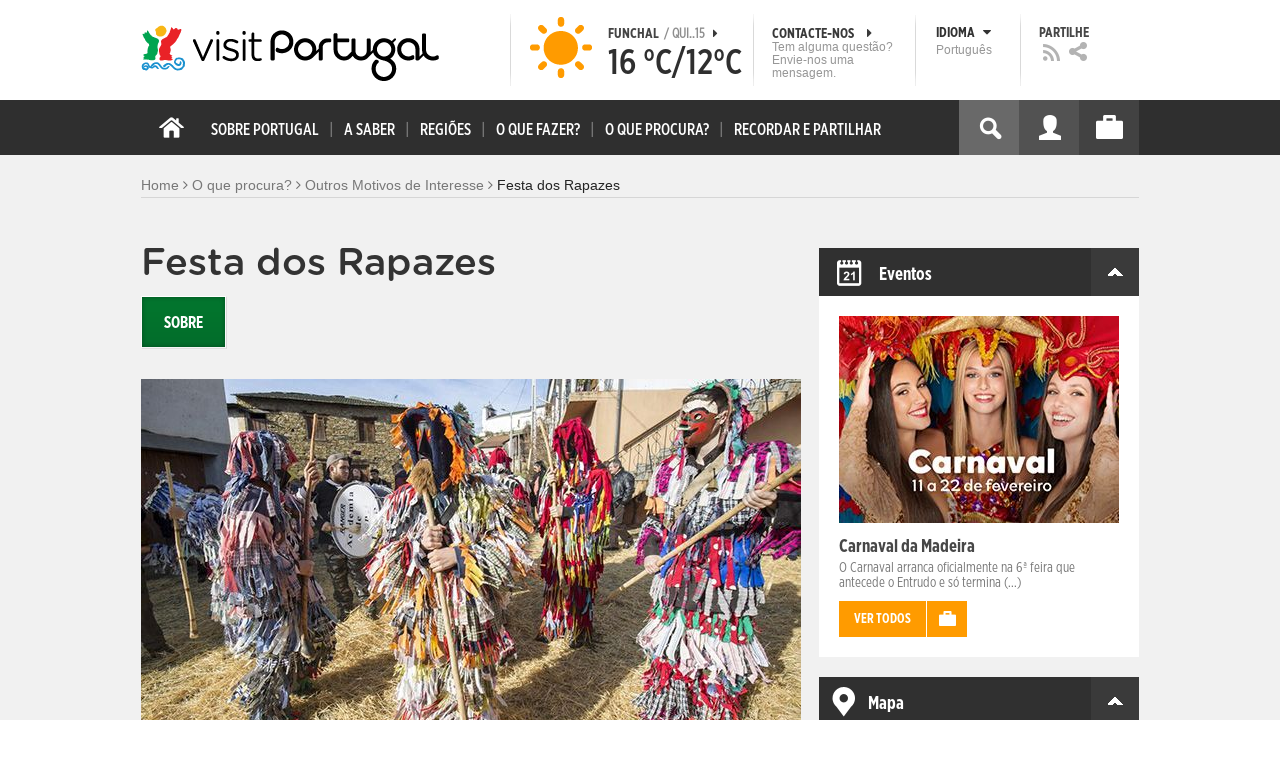

--- FILE ---
content_type: text/html; charset=utf-8
request_url: https://www.visitportugal.com/pt-pt/NR/exeres/16EFF9A5-2CA2-4860-9885-E40AB59AE904
body_size: 21516
content:
<!DOCTYPE html>
<html lang="pt-pt" dir="ltr" prefix="fb: http://www.facebook.com/2008/fbml og: http://ogp.me/ns# content: http://purl.org/rss/1.0/modules/content/ dc: http://purl.org/dc/terms/ foaf: http://xmlns.com/foaf/0.1/ rdfs: http://www.w3.org/2000/01/rdf-schema# sioc: http://rdfs.org/sioc/ns# sioct: http://rdfs.org/sioc/types# skos: http://www.w3.org/2004/02/skos/core# xsd: http://www.w3.org/2001/XMLSchema#">

<head>
  <link rel="shortcut icon" href="/sites/default/files/favicon_16.ico" type="image/x-icon" />
  <!--[if IE]><![endif]-->
<meta charset="utf-8" />
<link rel="dns-prefetch" href="//cdn.visitportugal.com" />
<link rel="preconnect" href="//cdn.visitportugal.com" />
<meta http-equiv="x-dns-prefetch-control" content="on" />
<link rel="dns-prefetch" href="//cdn.visitportugal.com" />
<!--[if IE 9]>
<link rel="prefetch" href="//cdn.visitportugal.com" />
<![endif]-->
<link href="https://www.visitportugal.com/pt-pt/content/festa-dos-rapazes" rel="alternate" hreflang="pt-pt" />
<link href="https://www.visitportugal.com/en/NR/exeres/16EFF9A5-2CA2-4860-9885-E40AB59AE904" rel="alternate" hreflang="en" />
<link href="https://www.visitportugal.com/es/NR/exeres/16EFF9A5-2CA2-4860-9885-E40AB59AE904" rel="alternate" hreflang="es" />
<link href="https://www.visitportugal.com/de/NR/exeres/16EFF9A5-2CA2-4860-9885-E40AB59AE904" rel="alternate" hreflang="de" />
<link href="https://www.visitportugal.com/fr/NR/exeres/16EFF9A5-2CA2-4860-9885-E40AB59AE904" rel="alternate" hreflang="fr" />
<link href="https://www.visitportugal.com/it/NR/exeres/16EFF9A5-2CA2-4860-9885-E40AB59AE904" rel="alternate" hreflang="it" />
<link href="https://www.visitportugal.com/nl/NR/exeres/16EFF9A5-2CA2-4860-9885-E40AB59AE904" rel="alternate" hreflang="nl" />
<link href="https://www.visitportugal.com/ru/NR/exeres/16EFF9A5-2CA2-4860-9885-E40AB59AE904" rel="alternate" hreflang="ru" />
<link href="https://www.visitportugal.com/ja/NR/exeres/16EFF9A5-2CA2-4860-9885-E40AB59AE904" rel="alternate" hreflang="ja" />
<link href="https://www.visitportugal.com/zh-hans/NR/exeres/16EFF9A5-2CA2-4860-9885-E40AB59AE904" rel="alternate" hreflang="zh-hans" />
<meta name="p:domain_verify" content="ee3bb3cf2c6500e993215bfc15794d75" />
<meta property="og:image" content="https://cdn.visitportugal.com/sites/default/files/styles/large/public/mediateca/Festas%20dos%20Rapazes_caretos_de_varge_1%20%C2%A9Turismo%20de%20Bragan%C3%A7a%20660x317.jpg?itok=qEs82-uN" />
<link rel="shortcut icon" href="https://www.visitportugal.com/sites/default/files/favicon_16_0.ico?t8ojxe" type="image/vnd.microsoft.icon" />
<meta name="description" content="Na região de Bragança, entre 24 de dezembro e 6 de janeiro , algumas aldeias são animadas pela Festa dos Rapazes. É também conhecida por Festa dos Caretos (aldeia de Aveleda), Festa da Mocidade (Montesinho e Gimonde), Festa dos Reis (Baçal e Rio de Onor) ou simplesmente Festa de Natal (Varge e França), variando ligeiramente nas datas.Os rapazes solteiros são os atores" />
<meta name="viewport" content="&amp;amp;lt;meta name=&amp;amp;quot;viewport&amp;amp;quot; content=&amp;amp;quot;width=device-width&amp;amp;quot;&amp;amp;gt;" />
<meta name="MobileOptimized" content="width" />
<meta name="HandheldFriendly" content="true" />
<meta name="keywords" content="portugal, mar, sol, praias, campo, restaurantes" />
<meta name="robots" content="follow, index" />
<meta name="apple-mobile-web-app-capable" content="yes" />
<meta name="generator" content="Drupal 7 (http://drupal.org)" />
<link rel="canonical" href="https://www.visitportugal.com/pt-pt/content/festa-dos-rapazes" />
<link rel="shortlink" href="https://www.visitportugal.com/pt-pt/node/139290" />
  <meta http-equiv="x-ua-compatible" content="IE=Edge"/>
  <meta name="viewport" content="width=device-width, initial-scale=1">
  <link type="text/css" rel="stylesheet" href="https://cdn.visitportugal.com/sites/default/files/advagg_css/css__fzMXlCMSDon9dr1Q1Cy8IL74KlTFR9G7wl3SNm9f3N4__jcA9tCwYYOfzH3bbwpJt8kFpi_XaOdGW-dCRasPf75E__cUtuZlh-F9Hs3j9jVaW4zJwaJYBJKrp5FYWVRpM4BOw.css" media="all" />
<link type="text/css" rel="stylesheet" href="https://cdn.visitportugal.com/sites/default/files/advagg_css/css__Awv_sNGG17iKe2AVD3vWznMTbv6woNs6MSTsPezR0AQ__8GBkuJf7nvPU4ITSffbn-Wq3Ek2dtr6HEwpM0E7MAAQ__cUtuZlh-F9Hs3j9jVaW4zJwaJYBJKrp5FYWVRpM4BOw.css" media="all" />
<link type="text/css" rel="stylesheet" href="https://cdn.visitportugal.com/sites/default/files/advagg_css/css__VZVAFrz_wWY0MqCrc083cG3gi2aKhPBxgQ5nrp2ntkY__ZAy_a_73lYli5zd0sUKAhndHewB5DG8B_DP7f4FKlUg__cUtuZlh-F9Hs3j9jVaW4zJwaJYBJKrp5FYWVRpM4BOw.css" media="screen, print" />
<link type="text/css" rel="stylesheet" href="https://cdn.visitportugal.com/sites/default/files/advagg_css/css__MC9mwt9prtQQ2OrEfc1nQ9Hya806dKgnAPg6rADX0UE__gA4RfQRIeA__lhFZUMkYvG5UgdK2Ug6OUTcEjlgBAME__cUtuZlh-F9Hs3j9jVaW4zJwaJYBJKrp5FYWVRpM4BOw.css" media="screen, print" />
<link type="text/css" rel="stylesheet" href="https://cdn.visitportugal.com/sites/default/files/advagg_css/css__8SurJDZRVJYKbCNswm6ziJsrpcpJOGcodsaUxSrHgPc__7KaWdXSHWzf2Ck748UZLMzzIaf7SsVeHNTxP-jE66hI__cUtuZlh-F9Hs3j9jVaW4zJwaJYBJKrp5FYWVRpM4BOw.css" media="screen, print" />
<link type="text/css" rel="stylesheet" href="https://cdn.visitportugal.com/sites/default/files/advagg_css/css__p-xpParwxSCnkBKKct9ToNGZc5RG_8arlPjleGmqIjY__hudbZ55jxsRy26pa2PUL_fYzAAXfJbxOcJJU8INkwps__cUtuZlh-F9Hs3j9jVaW4zJwaJYBJKrp5FYWVRpM4BOw.css" media="screen, print" />
<link type="text/css" rel="stylesheet" href="https://cdn.visitportugal.com/sites/default/files/advagg_css/css__30iNBS8C2XgDc7NBovDVxEhe8UOeHlDYGjDg6P-17fo__OvPnPQG54z_YtmtUEBgGiqdhQXqL4reWYUMvvpZejV8__cUtuZlh-F9Hs3j9jVaW4zJwaJYBJKrp5FYWVRpM4BOw.css" media="all" />
<link type="text/css" rel="stylesheet" href="https://cdn.visitportugal.com/sites/default/files/advagg_css/css__e07RrRDR2QeqhYuvkzD-Oua4xuZ8ApTiQIwelwZ2-UE__o44RhMTaB8IJk37Tasy_qvJ9gdDQibvnREyptQU1oNs__cUtuZlh-F9Hs3j9jVaW4zJwaJYBJKrp5FYWVRpM4BOw.css" media="all" />
<link type="text/css" rel="stylesheet" href="https://cdn.visitportugal.com/sites/default/files/advagg_css/css__UU9idMdMkesg_MeTQEkcDGocYu_kQtH2F0ZtK9xTObo__vI0LXvdvyHdRGW85VyDGB0-j8v4BfeFEKs-kt2TnRbA__cUtuZlh-F9Hs3j9jVaW4zJwaJYBJKrp5FYWVRpM4BOw.css" media="only screen" />
  <script type="text/javascript" src="https://cdn.visitportugal.com/sites/default/files/advagg_js/js__fn9yIqH1qJyuKGpc9TMSB0Ze_gXRuc0IQj_5hF4jWas__p8aNNKvPwWxpJYKHlTD56HtYQIP7sbj6yVzxBF3FRu4__cUtuZlh-F9Hs3j9jVaW4zJwaJYBJKrp5FYWVRpM4BOw.js"></script>
<script type="text/javascript" src="https://cdn.visitportugal.com/sites/default/files/advagg_js/js__9ici6QMeDS-cROq8R0RhuICsMGMP2wcJZNQQFsqQi44__Iojt8h-ZqDwQKkEdnmWu2V363enhwxN_P51PT64Bkhs__cUtuZlh-F9Hs3j9jVaW4zJwaJYBJKrp5FYWVRpM4BOw.js"></script>
<script type="text/javascript" src="https://cdn.visitportugal.com/sites/default/files/advagg_js/js__1EQrqF0xK1oOdXmfVgbw9rBqbQVr6ZNR7LIb6JDEoLc__NcbPgl6yce1cPkJcub1SVldKst10pVo0nN36XtkHZn8__cUtuZlh-F9Hs3j9jVaW4zJwaJYBJKrp5FYWVRpM4BOw.js"></script>
<script type="text/javascript" src="https://cdn.visitportugal.com/sites/default/files/advagg_js/js__vKzEN3sT2Zlc5-8WAu0e3GpBk2vMgUNy7zf75jD3cmo__qzbQaluBZSWbGaO1WG2HOgo5GZ9ZxMsH7FWymDzGipI__cUtuZlh-F9Hs3j9jVaW4zJwaJYBJKrp5FYWVRpM4BOw.js"></script>
<script type="text/javascript" src="https://cdn.visitportugal.com/sites/default/files/advagg_js/js__K5j6-B13Wx2j4QLm-EzKYWVIjmBWgDuEXFZ_q0kzWYs__QuXCYr1IF28__CPlMgCNtKes8iG0l4MEtjGkJ2shyyo__cUtuZlh-F9Hs3j9jVaW4zJwaJYBJKrp5FYWVRpM4BOw.js"></script>
<script type="text/javascript" src="https://cdn.visitportugal.com/sites/default/files/advagg_js/js__andsXMGAqhLqJiylK-z4VfAPP_J6W1r7m1MaEvWyvv4__UBl_sIHN700GNdrD-pLJK_P8cEcs358wO_wOxzbLOnc__cUtuZlh-F9Hs3j9jVaW4zJwaJYBJKrp5FYWVRpM4BOw.js"></script>
<script type="text/javascript" src="https://cdn.visitportugal.com/sites/default/files/advagg_js/js__yF_nKQ9Id2-3_femIE2agLpAmny1nWTXrFXjzNyH2fc__Ypg4epWtIuAVykuhNG8D_XqJEZDMbq2C78e-iJYSV-Q__cUtuZlh-F9Hs3j9jVaW4zJwaJYBJKrp5FYWVRpM4BOw.js"></script>
<script type="text/javascript" src="https://cdn.visitportugal.com/sites/default/files/advagg_js/js__7MPnDiy45uotk8zhjfdKxJXx7W_9N1MlyCEI6_COGl8__jfDpScR1G74kbSV1Hp1umpCQ76jbXXyKoy73lk8t8ak__cUtuZlh-F9Hs3j9jVaW4zJwaJYBJKrp5FYWVRpM4BOw.js"></script>
<script type="text/javascript">jQuery.extend(Drupal.settings,{"basePath":"\/","pathPrefix":"pt-pt\/","setHasJsCookie":0,"ajaxPageState":{"theme":"visitportugaltheme","theme_token":"D8S1Y9z3IvxgDbrRfydukvQa5aRzFFP49GnmQlERVbc","css":{"modules\/system\/system.base.css":1,"modules\/system\/system.menus.css":1,"modules\/system\/system.messages.css":1,"modules\/system\/system.theme.css":1,"modules\/aggregator\/aggregator.css":1,"modules\/comment\/comment.css":1,"sites\/all\/modules\/date\/date_api\/date.css":1,"sites\/all\/modules\/date\/date_popup\/themes\/datepicker.1.7.css":1,"modules\/field\/theme\/field.css":1,"modules\/node\/node.css":1,"modules\/search\/search.css":1,"modules\/user\/user.css":1,"sites\/all\/modules\/views_slideshow_xtra\/views_slideshow_xtra_overlay\/css\/views_slideshow_xtra_overlay.css":1,"modules\/forum\/forum.css":1,"sites\/all\/modules\/views\/css\/views.css":1,"sites\/all\/modules\/ctools\/css\/ctools.css":1,"sites\/all\/modules\/lightbox2\/css\/lightbox.css":1,"sites\/all\/modules\/video\/css\/video.css":1,"sites\/all\/modules\/hybridauth\/plugins\/icon_pack\/hybridauth_32\/hybridauth_32.css":1,"sites\/all\/modules\/hybridauth\/css\/hybridauth.css":1,"sites\/all\/modules\/hybridauth\/css\/hybridauth.modal.css":1,"sites\/all\/themes\/adaptivetheme\/at_core\/css\/at.layout.css":1,"sites\/all\/themes\/visitportugaltheme\/css\/loadfonts.css":1,"sites\/all\/themes\/visitportugaltheme\/css\/loadfontsie8.css":1,"sites\/all\/themes\/visitportugaltheme\/css\/global.base.css":1,"sites\/all\/themes\/visitportugaltheme\/css\/global.styles.css":1,"sites\/all\/themes\/visitportugaltheme\/css\/style.css":1,"sites\/all\/themes\/visitportugaltheme\/css\/modules\/footer.css":1,"sites\/all\/themes\/visitportugaltheme\/css\/modules\/menu.css":1,"sites\/all\/themes\/visitportugaltheme\/css\/components\/widgets.css":1,"sites\/all\/themes\/visitportugaltheme\/vendor\/jquery.ui\/jquery-ui-1.10.3.custom.min.css":1,"sites\/all\/themes\/visitportugaltheme\/vendor\/rcarousel.css":1,"sites\/all\/themes\/visitportugaltheme\/vendor\/bootstrap.css":1,"sites\/all\/themes\/visitportugaltheme\/vendor\/videojs\/video-js.css":1,"sites\/all\/themes\/visitportugaltheme\/vendor\/leaflet\/leaflet.css":1,"sites\/all\/themes\/visitportugaltheme\/vendor\/leaflet\/L.Control.Zoomslider.css":1,"sites\/all\/themes\/visitportugaltheme\/css\/custom\/register.css":1,"sites\/all\/themes\/visitportugaltheme\/css\/custom\/cookie-consent.css":1,"sites\/all\/themes\/visitportugaltheme\/css\/custom\/main_slideshow.css":1,"sites\/all\/themes\/visitportugaltheme\/css\/custom\/inner_slideshow.css":1,"sites\/all\/themes\/visitportugaltheme\/css\/custom\/lists.css":1,"sites\/all\/themes\/visitportugaltheme\/css\/custom\/detail.css":1,"sites\/all\/themes\/visitportugaltheme\/css\/custom\/trip-planner.css":1,"sites\/all\/themes\/visitportugaltheme\/css\/custom\/contact-form.css":1,"sites\/all\/themes\/visitportugaltheme\/css\/custom\/comments.css":1,"sites\/all\/themes\/visitportugaltheme\/css\/custom\/links_relacionados.css":1,"sites\/all\/themes\/visitportugaltheme\/css\/custom\/solr_search.css":1,"sites\/all\/themes\/visitportugaltheme\/css\/custom\/custom-forms.css":1,"sites\/all\/themes\/visitportugaltheme\/css\/custom\/chat.css":1,"sites\/all\/themes\/visitportugaltheme\/css\/custom\/related_links.css":1,"sites\/all\/themes\/visitportugaltheme\/css\/custom\/temp.css":1,"sites\/all\/themes\/visitportugaltheme\/css\/custom\/perfil.css":1,"sites\/all\/themes\/visitportugaltheme\/css\/custom\/pagina_nao_encontrada.css":1,"sites\/all\/themes\/visitportugaltheme\/css\/custom\/trip_planner_overlay.css":1,"sites\/all\/themes\/visitportugaltheme\/css\/custom\/explorar_portugal.css":1,"sites\/all\/themes\/visitportugaltheme\/css\/custom\/reviews.css":1,"sites\/all\/themes\/visitportugaltheme\/css\/custom\/brochuras-personalizadas.css":1,"sites\/all\/themes\/visitportugaltheme\/css\/custom\/visitWidget.css":1,"sites\/all\/themes\/visitportugaltheme\/css\/custom\/exposed-filters.css":1,"sites\/all\/themes\/visitportugaltheme\/css\/custom\/widget_destinos.css":1,"sites\/all\/themes\/visitportugaltheme\/css\/custom\/print-pages.css":1,"sites\/all\/themes\/visitportugaltheme\/css\/custom\/weather.css":1,"sites\/all\/themes\/visitportugaltheme\/css\/custom\/passatempos.css":1,"sites\/all\/themes\/visitportugaltheme\/css\/custom\/relatorios.css":1,"sites\/all\/themes\/visitportugaltheme\/css\/custom\/newslettervp.css":1,"sites\/all\/themes\/visitportugaltheme\/vendor\/fontawesome\/css\/font-awesome.css":1,"sites\/all\/themes\/visitportugaltheme\/vendor\/fontawesome\/css\/font-awesome-ie7.min.css":1,"public:\/\/adaptivetheme\/visitportugaltheme_files\/visitportugaltheme.default.layout.css":1,"public:\/\/adaptivetheme\/visitportugaltheme_files\/visitportugaltheme.responsive.layout.css":1,"public:\/\/adaptivetheme\/visitportugaltheme_files\/visitportugaltheme.fonts.css":1,"public:\/\/adaptivetheme\/visitportugaltheme_files\/visitportugaltheme.responsive.styles.css":1},"js":{"sites\/all\/modules\/jquery_update\/replace\/jquery\/1.10\/myjquery.min.js":1,"misc\/drupal.js":1,"sites\/all\/modules\/jquery_update\/replace\/ui\/external\/jquery.cookie.js":1,"sites\/all\/modules\/views_slideshow_xtra\/views_slideshow_xtra_overlay\/js\/views_slideshow_xtra_overlay.js":1,"public:\/\/languages\/pt-pt_g3FLWeTlyUCjQcDoQjmbZsmjvCGrwmB2T55PBgh1dCQ.js":1,"sites\/all\/modules\/lightbox2\/js\/lightbox.js":1,"sites\/all\/modules\/video\/js\/video.js":1,"sites\/all\/modules\/hybridauth\/js\/hybridauth.modal.js":1,"sites\/all\/modules\/hybridauth\/js\/hybridauth.onclick.js":1,"sites\/all\/themes\/visitportugaltheme\/vendor\/jquery.ui.core.js":1,"sites\/all\/themes\/visitportugaltheme\/vendor\/jquery.ui.widget.js":1,"sites\/all\/themes\/visitportugaltheme\/vendor\/jquery.ui.tabs.js":1,"sites\/all\/themes\/visitportugaltheme\/vendor\/jquery.ui.button.js":1,"sites\/all\/themes\/visitportugaltheme\/vendor\/jquery.ui.menu.js":1,"sites\/all\/themes\/visitportugaltheme\/vendor\/jquery.ui.datepicker.js":1,"sites\/all\/themes\/visitportugaltheme\/vendor\/jquery.ui.dialog.js":1,"sites\/all\/themes\/visitportugaltheme\/vendor\/jquery.ui.position.js":1,"sites\/all\/themes\/visitportugaltheme\/vendor\/jquery.ui.progressbar.js":1,"sites\/all\/themes\/visitportugaltheme\/vendor\/jquery.ui.rcarousel.js":1,"sites\/all\/themes\/visitportugaltheme\/vendor\/jquery.ui.effects.js":1,"sites\/all\/themes\/visitportugaltheme\/vendor\/jquery.color-2.1.2.min.js":1,"sites\/all\/themes\/visitportugaltheme\/vendor\/jquery.livequery.min.js":1,"sites\/all\/themes\/visitportugaltheme\/vendor\/jquery-migrate-1.2.1.min.js":1,"sites\/all\/themes\/visitportugaltheme\/vendor\/jquery.screwdefaultbuttonsV2.min.js":1,"sites\/all\/themes\/visitportugaltheme\/vendor\/custom.modernizr.js":1,"sites\/all\/themes\/visitportugaltheme\/vendor\/bootstrap.js":1,"sites\/all\/themes\/visitportugaltheme\/vendor\/foundation.js":1,"sites\/all\/themes\/visitportugaltheme\/vendor\/foundation.forms.js":1,"sites\/all\/themes\/visitportugaltheme\/vendor\/videojs\/video.js":1,"sites\/all\/themes\/visitportugaltheme\/vendor\/leaflet\/leaflet.js":1,"sites\/all\/themes\/visitportugaltheme\/vendor\/leaflet\/leaflet.functionaltilelayer.js":1,"sites\/all\/themes\/visitportugaltheme\/vendor\/leaflet\/L.Control.Pan.js":1,"sites\/all\/themes\/visitportugaltheme\/vendor\/leaflet\/L.Control.Zoomslider.js":1,"sites\/all\/themes\/visitportugaltheme\/vendor\/leaflet\/LeafletHtmlIcon.js":1,"sites\/all\/themes\/visitportugaltheme\/scripts\/custom\/loadMainMenu.js":1,"sites\/all\/themes\/visitportugaltheme\/scripts\/custom\/loadtabs.js":1,"sites\/all\/themes\/visitportugaltheme\/scripts\/custom\/loadLanguageSwitcher.js":1,"sites\/all\/themes\/visitportugaltheme\/scripts\/custom\/slideshow.js":1,"sites\/all\/themes\/visitportugaltheme\/scripts\/custom\/icon_support.js":1,"sites\/all\/themes\/visitportugaltheme\/scripts\/custom\/main_menu.js":1,"sites\/all\/themes\/visitportugaltheme\/scripts\/custom\/main.js":1,"sites\/all\/themes\/visitportugaltheme\/scripts\/custom\/tiles.js":1,"sites\/all\/themes\/visitportugaltheme\/scripts\/custom\/main_page_block_animations.js":1,"sites\/all\/themes\/visitportugaltheme\/scripts\/custom\/trip_planner.js":1,"sites\/all\/themes\/visitportugaltheme\/scripts\/custom\/loadSobrePortugal.js":1,"sites\/all\/themes\/visitportugaltheme\/scripts\/custom\/loadRecordarPartilhar.js":1,"sites\/all\/themes\/visitportugaltheme\/scripts\/custom\/bannerResize.js":1,"sites\/all\/themes\/visitportugaltheme\/scripts\/custom\/contact-form.js":1,"sites\/all\/themes\/visitportugaltheme\/scripts\/custom\/comments.js":1,"sites\/all\/themes\/visitportugaltheme\/scripts\/custom\/links_relacionados.js":1,"sites\/all\/themes\/visitportugaltheme\/scripts\/custom\/form-validation.js":1,"sites\/all\/themes\/visitportugaltheme\/scripts\/custom\/addthisdef.js":1,"sites\/all\/themes\/visitportugaltheme\/scripts\/custom\/addtoalldef.js":1,"sites\/all\/themes\/visitportugaltheme\/scripts\/custom\/custom-search.js":1,"sites\/all\/themes\/visitportugaltheme\/scripts\/custom\/generic-tabs.js":1,"sites\/all\/themes\/visitportugaltheme\/scripts\/custom\/menuUrlFix.js":1,"sites\/all\/themes\/visitportugaltheme\/scripts\/custom\/thumbnailvideo.js":1,"sites\/all\/themes\/visitportugaltheme\/scripts\/custom\/perfil.js":1,"sites\/all\/themes\/visitportugaltheme\/scripts\/custom\/highlights_slideshow.js":1,"sites\/all\/themes\/visitportugaltheme\/scripts\/custom\/search.js":1,"sites\/all\/themes\/visitportugaltheme\/scripts\/custom\/login.js":1,"sites\/all\/themes\/visitportugaltheme\/scripts\/custom\/rp-forceLogin.js":1,"sites\/all\/themes\/visitportugaltheme\/scripts\/custom\/fix_sobre_portugal_slider.js":1,"sites\/all\/themes\/visitportugaltheme\/scripts\/custom\/trip_planner_overlay.js":1,"sites\/all\/themes\/visitportugaltheme\/scripts\/custom\/print_this.js":1,"sites\/all\/themes\/visitportugaltheme\/scripts\/custom\/explorar_portugal.js":1,"sites\/all\/themes\/visitportugaltheme\/scripts\/custom\/recordar_partilhar.js":1,"sites\/all\/themes\/visitportugaltheme\/scripts\/custom\/pois_atr.js":1,"sites\/all\/themes\/visitportugaltheme\/scripts\/custom\/cookies.js":1,"sites\/all\/themes\/visitportugaltheme\/scripts\/custom\/loadMainPage.js":1,"sites\/all\/themes\/visitportugaltheme\/scripts\/custom\/IPAutoComplete.js":1,"sites\/all\/themes\/visitportugaltheme\/scripts\/custom\/IPMaps.js":1,"sites\/all\/themes\/visitportugaltheme\/scripts\/custom\/widget_destinos.js":1,"sites\/all\/themes\/visitportugaltheme\/scripts\/custom\/weather.js":1,"sites\/all\/themes\/visitportugaltheme\/scripts\/custom\/passatempos.js":1,"sites\/all\/themes\/visitportugaltheme\/scripts\/custom\/relatorios.js":1,"sites\/all\/themes\/visitportugaltheme\/scripts\/custom\/newslettervp.js":1}},"lightbox2":{"rtl":"0","file_path":"\/(\\w\\w\/)public:\/","default_image":"\/sites\/all\/modules\/lightbox2\/images\/brokenimage.jpg","border_size":10,"font_color":"000","box_color":"fff","top_position":"","overlay_opacity":"0.8","overlay_color":"000","disable_close_click":1,"resize_sequence":0,"resize_speed":400,"fade_in_speed":400,"slide_down_speed":600,"use_alt_layout":0,"disable_resize":0,"disable_zoom":1,"force_show_nav":0,"show_caption":0,"loop_items":0,"node_link_text":"View Image Details","node_link_target":0,"image_count":"Image !current of !total","video_count":"Video !current of !total","page_count":"Page !current of !total","lite_press_x_close":"press \u003Ca href=\u0022#\u0022 onclick=\u0022hideLightbox(); return FALSE;\u0022\u003E\u003Ckbd\u003Ex\u003C\/kbd\u003E\u003C\/a\u003E to close","download_link_text":"","enable_login":false,"enable_contact":false,"keys_close":"c x 27","keys_previous":"p 37","keys_next":"n 39","keys_zoom":"z","keys_play_pause":"32","display_image_size":"original","image_node_sizes":"()","trigger_lightbox_classes":"","trigger_lightbox_group_classes":"","trigger_slideshow_classes":"","trigger_lightframe_classes":"","trigger_lightframe_group_classes":"","custom_class_handler":0,"custom_trigger_classes":"","disable_for_gallery_lists":true,"disable_for_acidfree_gallery_lists":true,"enable_acidfree_videos":true,"slideshow_interval":5000,"slideshow_automatic_start":true,"slideshow_automatic_exit":true,"show_play_pause":true,"pause_on_next_click":false,"pause_on_previous_click":true,"loop_slides":false,"iframe_width":600,"iframe_height":400,"iframe_border":1,"enable_video":0,"useragent":"Mozilla\/5.0 (Macintosh; Intel Mac OS X 10_15_7) AppleWebKit\/537.36 (KHTML, like Gecko) Chrome\/131.0.0.0 Safari\/537.36; ClaudeBot\/1.0; +claudebot@anthropic.com)"},"smart_ip":{"location":{"geoip_id":"733","ip_ref":"301989888","country_code":"US","region":"Massachusetts","city":"Cambridge","zip":"02139","latitude":"42.3646","longitude":"-71.1028","country":"Estados Unidos","region_code":"MA","source":"smart_ip","ip_address":"18.217.241.238","timestamp":1768462562,"is_eu_country":false,"is_gdpr_country":false}},"smart_ip_src":{"smart_ip":"smart_ip","geocoded_smart_ip":"geocoded_smart_ip","w3c":"w3c"},"better_exposed_filters":{"views":{"menu_encontre":{"displays":{"block":{"filters":[]}}},"menu_experiencias":{"displays":{"block":{"filters":[]}}},"comments_block":{"displays":{"comments":{"filters":[]}}},"widgets":{"displays":{"block_widgets_maps":{"filters":[]},"wdu":{"filters":[]}}}}},"addthis":{"widget_url":"https:\/\/s7.addthis.com\/js\/250\/addthis_widget.js#pubid=ra-51de8c982a714a54\u0026amp;amp;amp;async=1?async=1"},"urlIsAjaxTrusted":{"\/pt-pt\/search\/site":true}});</script>

  <title>Festa dos Rapazes | www.visitportugal.com</title>
<script>
window.dataLayer = window.dataLayer || [];
</script>
</head>
<body class="html not-front not-logged-in no-sidebars page-node page-node- page-node-139290 node-type-outros i18n-pt-pt site-name-hidden" >

<!-- Google Tag Manager novo visitportugal.com-->
<noscript><iframe src="//www.googletagmanager.com/ns.html?id=GTM-PBPGKN"
style="display:none;visibility:hidden;height:0px;width:0px" title="gtm"></iframe></noscript>
  <!-- End Google Tag Manager -->
<!-- Google Tag Manager novo visitportugal.com-->
<script type="text/javascript">
if (document.domain == 'www.portugal.travel') {
  (function(i,s,o,g,r,a,m){i['GoogleAnalyticsObject']=r;i[r]=i[r]||function(){
  (i[r].q=i[r].q||[]).push(arguments)},i[r].l=1*new Date();a=s.createElement(o),
  m=s.getElementsByTagName(o)[0];a.async=1;a.src=g;m.parentNode.insertBefore(a,m)
  })(window,document,'script','https://www.google-analytics.com/analytics.js','ga');

  ga('create', 'UA-83806146-1', 'auto');
  ga('send', 'pageview');
} else {
  (function(w,d,s,l,i){w[l]=w[l]||[];w[l].push({'gtm.start':
  new Date().getTime(),event:'gtm.js'});var f=d.getElementsByTagName(s)[0],
  j=d.createElement(s),dl=l!='dataLayer'?'&l='+l:'';j.async=true;j.src=
  '//www.googletagmanager.com/gtm.js?id='+i+dl;f.parentNode.insertBefore(j,f);
  })(window,document,'script','dataLayer','GTM-PBPGKN');
}
</script>
  <!-- End Google Tag Manager -->
  <div id="skip-link">
    <a href="#main-content" class="element-invisible element-focusable">Passar para o conteúdo principal</a>
  </div>
    
<!--[if lte IE 8]>
<link rel="stylesheet" type="text/css" media="screen, projection"
      href="https://www.visitportugal.com/sites/all/themes/visitportugaltheme/css/custom/ie8fixes.css"/>
<![endif]-->




        <!-- region: Leaderboard -->
    
    <div id="header_wrapper" >

        <h1 class="hidden-main-sitename">www.visitportugal.com</h1> <!-- dont remove this line AA issues -->

        <header id="header" class="clearfix" role="banner">

                            <!-- start: Branding -->
                <div id="branding" class="branding-elements clearfix">

                                            <div id="logo">
                            <a href="/pt-pt" title="A página inicial"><img class="site-logo image-style-none" typeof="foaf:Image" src="https://cdn.visitportugal.com/sites/all/themes/visitportugaltheme/images/logo.png?t8ojxe" alt="www.visitportugal.com" /></a>                        </div>
                    
                    <div id="header_options_wrapper">
                        <!-- meteo -->
                        <span class="header_separator meteo-separator"></span>
                        <div id="meteo_main">
                                                        <div id="meteo_main_icon" class="clear"
                                 title="Céu Limpo">
                                <a href="/pt-pt/weather/"></a>
                            </div>
                            <div id="meteo_main_detalhes">
                                <span class="meteo_main_localidade header_title">Funchal                                    <span class="meteo_main_date"> / Qui..15                                        <i class="icon-caret-right"></i></span></span>
                                <span class="meteo_main_temp"
                                      title="16°C/12°C">16                                    °C/12°C</span>

                            </div>
                        </div>
                        <!-- fim meteo -->

                        <span class="header_separator"></span>

                        <!-- contacte-nos -->
                        <a id="contact-main" class="header_title"
                           href="https://www.visitportugal.com/pt-pt/contact">
                            <span class="contact-main-label"
                                  title="Contacte-nos">Contacte-nos                                <i class="icon-caret-right"></i></span>
              <span class="contact-main-text">
                Tem alguma questão?                Envie-nos uma mensagem.              </span>
                        </a>
                        <!-- fim contacte-nos -->

                        <span class="header_separator"></span>

                        <!-- idioma -->
                        <div id="idioma_main">
                            <div class="oe_wrapper">
                                <!--
                                  <div id="oe_overlay" class="oe_overlay"></div>
                                -->
                                <ul id="oe_menu" class="oe_menu">
                                    <!--
                      <li><a href="">LÍNGUA <img src="/sites/all/themes/visitportugaltheme/images/down_arrow.png?t8ojxe" border="0" height="16px" width="16px" />                          <br>
                          Português                      </a>
                    -->
                                    <li>
                                        <a href="#" id="idioma_title" class="header_title">
                                            <span class="idioma_title_label"
                                                  title="Idioma">Idioma                                                <i class="icon-caret-down"></i></span>
                                            <span class="idioma_title_lang">Português</span>
                                        </a>

                                        <div class="idioma_subitems">
                                            <ul>
                                                <li>
                                                    <a href="https://www.visitportugal.com/pt-pt/node/139290" onclick="mygaevent_menu('IDIOMA','pt-pt')" >Português</a>
                                                </li>
                                                <li><a href="https://www.visitportugal.com/en/node/139290" onclick="mygaevent_menu('IDIOMA','en')" >English</a>
                                                </li>
                                                <li><a href="https://www.visitportugal.com/fr/node/139290" onclick="mygaevent_menu('IDIOMA','fr')" >Français</a>
                                                </li>
                                                <li><a href="https://www.visitportugal.com/es/node/139290" onclick="mygaevent_menu('IDIOMA','es')" >Español</a>
                                                </li>
                                                <li><a href="https://www.visitportugal.com/de/node/139290" onclick="mygaevent_menu('IDIOMA','de')" >Deutsch</a>
                                                </li>
                                                <li><a href="https://www.visitportugal.com/it/node/139290" onclick="mygaevent_menu('IDIOMA','it')" >Italiano</a>
                                                </li>
                                                <li>
                                                    <a href="https://www.visitportugal.com/nl/node/139290" onclick="mygaevent_menu('IDIOMA','nl')" >Nederlands</a>
                                                </li>
                                                <li><a href="https://www.visitportugal.com/ru/node/139290" onclick="mygaevent_menu('IDIOMA','ru')" >Русский</a>
                                                </li>
                                                <li><a href="https://www.visitportugal.com/ja/node/139290" onclick="mygaevent_menu('IDIOMA','ja')" >日本語</a></li>
                                                <li><a href="https://www.visitportugal.com/zh-hans/node/139290"  onclick="mygaevent_menu('IDIOMA','zh-hans')" 
                                                       style="border-bottom:none">简体中文</a></li>
                                            </ul>
                                        </div>
                                    </li>
                                </ul>
                            </div>
                        </div>
                        <!-- fim de idioma -->

                        <span class="header_separator"></span>

                        <!-- partilhe -->
                        <div id="partilhe_main">
                            <span class="partilhe_title header_title"
                                  title="Partilhe">Partilhe</span>
              <span>
			  <a href="https://www.visitportugal.com/pt-pt/feedRss" target="_blank" onclick="mygaevent_menu('Partilhe','feed')" >
                  <img src="/sites/all/themes/visitportugaltheme/images/rss_icon.png?t8ojxe"  title="RSS" alt="RSS" /></a></span>
              <span>
        <a class="addthis_button" addthis:url="https://www.visitportugal.com/pt-pt/content/festa-dos-rapazes" onclick="my_partilhar_email(this)" href="javascript:void(0)">
                  <img src="/sites/all/themes/visitportugaltheme/images/share_icon.png?t8ojxe" title="Partilhe" alt="Partilhe"></a></span>
               </div>
                        <!-- fim de partilhe-->
                    </div>


                                            <!-- start: Site name and Slogan hgroup -->
                        <hgroup class="element-invisible" id="name-and-slogan">

                                                            <!--<h1 class="element-invisible" id="site-name"><a href="/pt-pt" title="A página inicial">www.visitportugal.com</a></h1>-->
                            
                            
                        </hgroup><!-- /end #name-and-slogan -->
                    
                </div><!-- /end #branding -->
            
            <!-- region: Header -->
            
        </header>

    </div>

    <!-- Mobile Header -->    
    <div class="custom-mobile-header">
        <div class="mobile-icon-placeholder">
            <i class="icon-reorder"></i>
        </div>
        <div class="logo">
            <a href="https://www.visitportugal.com/pt-pt">
                <img class="site-logo image-style-none" typeof="foaf:Image" src="https://www.visitportugal.com/sites/all/themes/visitportugaltheme/images/visitportugallogo.png" alt="www.visitportugal.com">               
            </a>
        </div>
        <div class="mobile-icon-placeholder">
            <i class="icon-search"></i>
        </div>
        <div class="search-bar">
                        <form class="search-overlay-form" name="search-overlay-form" method="get"
                  action="https://www.visitportugal.com/pt-pt/search/site">
                <label for="search-overlay-search-text"
                       style="display: none">Pesquisa</label>
                <input class="search-overlay-search-text-mobile" type="text" id="search-overlay-search-text-mobile"
                       name="search-overlay-search-text"
                       placeholder="Pesquisa"/>
                <input type="submit" value="ok"/>
                <a href="https://www.visitportugal.com/pt-pt/search/site" class="advanced-search">Pesquisa avançada</a>
            </form>
        </div>
    </div>  

    <!-- Navigation elements -->
                <div
            id="primary-menu-bar-wrapper" >
            <div id="primary-menu-bar" class="nav clearfix"><nav  role="navigation" class="primary-menu-wrapper menu-wrapper clearfix"><h2 class="element-invisible">Menu principal</h2><ul class="menu primary-menu clearfix"><li class="menu-218 first"><a href="/pt-pt" title="Homepage"><i class="main-menu-icon" id="main-menu-home"></i></a></li><li class="menu-799"><a href="/pt-pt/sobre-portugal/biportugal" title="Sobre Portugal"><span id="sobre_portugal">Sobre Portugal</span><span class="separator">|</span></a></li><li class="menu-800"><a  title="A Saber"><span id="menu_novidades">A Saber</span><span class="separator">|</span></a></li><li class="menu-801"><a href="/pt-pt/destinos" title="Regiões"><span id="menu_destinos">Regiões</span><span class="separator">|</span></a></li><li class="menu-802"><a  title="O que fazer?"><span id="menu_experiencias">O que fazer?</span><span class="separator">|</span></a></li><li class="menu-803"><a  title="O que procura?"><span id="menu_encontre">O que procura?</span><span class="separator">|</span></a></li><li class="menu-804"><a href="/pt-pt/recordar-e-partilhar/imagens" title="Recordar e Partilhar"><span id="menu_recordar_e_partilhar">Recordar e Partilhar</span></a></li><li class="menu-808"><a href="/pt-pt/trip-planner" title="Planeamento/Veja os conteúdos que selecionou e crie o seu Plano ou a sua  Brochura"><i class="menu_icons" id="main-menu-trip"></i></a></li><li class="menu-807"><a href="/pt-pt/user" title="Registo/Perfil"><i class="menu_icons" id="main-menu-user"></i></a></li><li class="menu-806 last"><a href="/pt-pt/search/simple" title="Pesquisa"><i class="menu_icons" id="main-menu-search"></i></a></li></ul></nav></div>        </div>
        
        <!-- Mobile Menu Bar -->
        <div class="custom-mobile-menu">
            <ul class="items">                
                <li><i class="icon-remove"></i></li>
                <!-- Login and Trip plan options -->
                <div class="user-options">
                    <li class="custom-mobile-item user-login">
                        <i class="icon-user"></i>
                        <span class="title"></span>
                        <ul>
                            <li class="custom-mobile-li-login"></li>
                            <li class="custom-mobile-li-forget"></li>
                        </ul>
                    </li>
                    <li class="custom-mobile-item user-trip-plan">
                        <i class="icon-briefcase"></i>
                        <span class="title"></span>
                        <ul></ul>
                    </li>                                             
                </div>       
                <!-- Main options -->
                <div class="main-options"></div>
                <!-- Change language and share options -->
                <div class="other-options">
                    <li class="language-select select-wrapper">
                        <select>
                            <option value="">Idioma</option>
                        </select>
                    </li>
                    <li class="share-options select-wrapper">
                        <select>
                            <option>Partilhe</option>
                            <option value="rss">RSS</option>
                            <option value="addthis">Partilhe</option>
                            <option value="email">E-mail</option>
                        </select>
                    </li>
                    <form method="POST" action="/pt-pt/partilhar-por-email" name="hidden_partilhar_form" id="hidden_partilhar_form-mobile">
                        <input type="text" class="hidden" id="hidden_partilhar_title-mobile" name="hidden_partilhar_title">
                        <input type="text" class="hidden" id="hidden_partilhar_url-mobile" name="hidden_partilhar_url">
                        <input type="submit" class="hidden" id="hidden_partilhar_submit-mobile">
                    </form>
                </div>
            </ul>
        </div>

    
    
    <div id="node_details_tipology" class="hidden">
        N3    </div>
    <div id="node_details_nid" class="hidden">
        139290    </div>
    <div id="node_details_referal" class="hidden">
            </div>
    <div id="node_details_user_ip" ip="18.217.241.238" class="hidden">
        18.217.241.238    </div>
    <div id="node_details_source_url" class="hidden">
        node/139290    </div>
    <div id="node_details_user_id" class="hidden">
        0    </div>
    <div id="node_details_base_url" class="hidden">
        https://www.visitportugal.com    </div>
    <div id="my_bundle" class="hidden">
        outros    </div>
    <div id="my_nivel1" class="hidden">
            </div>

    <div class="perfil_language_code hidden">pt-pt</div>

    
    <!-- Main Slideshow-->
    
    <!-- Inner Slideshow-->
    
    <!-- Get the thumbnails for video-->
        <!-- End Main Slideshow-->

    <!-- Clippings -->
    
    <div style="position: relative;"></div>

    <div id="page" class="container page">


        
        <!-- Breadcrumbs -->
                                    <div
                    class="breadcrumb-container" >
                    <div class="breadcrumb-inner">
						<a href="/pt-pt" id="custom-breadcrumbs-home" title="Home">Home</a> 
						<i class="icon-angle-right"></i> 
						<a title="O que procura?">O que procura?</a> 
						<i class="icon-angle-right"></i> 
						<a href="/pt-pt/encontre-tipo?context=488" title="Outros Motivos de Interesse">Outros Motivos de Interesse</a> 
						<i class="icon-angle-right"></i> Festa dos Rapazes          
						<hr>
        			</div>                </div>
                    
        
        <!-- Messages and Help -->
                <div class="messages-container">
            <div class="messages-inner">
                            </div>
        </div>
        
        
        <!-- region: Secondary Content -->
    
        <div id="columns" class="columns clearfix">
            <div id="content-column" class="content-column" role="main">
                <div class="content-inner">

                    <!-- region: Highlighted -->
                    
                    <section id="main-content">

                    


                                            <header id="main-content-header" class="clearfix">

                            
                                                                                        
                        </header>
                    
                    <!-- region: Facets -->
                                        <!-- <div class="filter-left-panel-search"> -->
                                        <!-- </div> -->
                    
                    
                    <!-- region: Main Content -->

                                            <div id="content" class="region main-content ">
                            <div id="block-system-main" class="block block-system no-title" >  
  
  
<div class="poi-detail-main-container">
	<div class="detail-header-name">
				<h1>Festa dos Rapazes</h1>
	</div>


	<!-- Edit button -->


	<!-- Selection menu -->
	<div class="poi-detail-header-menu-wrapper">
		<div class="poi-detail-header-menu-wrapper-inner">
			<div>
				<a href="#" class="poi-detail-header-menu-element active" rel="sobre">Sobre</a>
								                			</div>
		</div>
	</div>

	<!-- Section Sobre -->
	<div class="detail-section section-sobre">
		<div class="detail-highlight-image">

																									
								<div>
									<img src='https://cdn.visitportugal.com/sites/default/files/styles/encontre_detalhe_poi_destaque/public/mediateca/Festas%20dos%20Rapazes_caretos_de_varge_1%20%C2%A9Turismo%20de%20Bragan%C3%A7a%20660x317.jpg?itok=KeFXrjiL' title = "Festas dos Rapazes_Caretos de Varge&#10Local: Varge_Bragança&#10Foto: ©Turismo de Bragança "  alt = "Festas dos Rapazes_Caretos de Varge&#10Local: Varge_Bragança&#10Foto: ©Turismo de Bragança " />
								</div>
																</div>

		<div class="detail-name">
			Festa dos Rapazes		</div>


						<div class="detail-description">
					<p>

						Outros					</p>
				</div>
				
		
		

					<div class="detail-description">
								
				<p>Na região de Bragança, entre 24 de dezembro e 6 de janeiro , algumas aldeias são animadas pela Festa dos Rapazes. É também conhecida por Festa dos Caretos (aldeia de Aveleda), Festa da Mocidade (Montesinho e Gimonde), Festa dos Reis (Baçal e Rio de Onor) ou simplesmente Festa de Natal (Varge e França), variando ligeiramente nas datas.<br /><br />Os rapazes solteiros são os atores privilegiados deste acontecimento pois são eles que preparam e fazem a festa, composta por rondas, missas, peditórios, bailes e loas. Reúnem-se na Casa da Festa, cedida especialmente para a ocasião, onde só se pode entrar com autorização do mordomo, que determina o início e o fim das atividades . É aí que o grupo faz as refeições e se vai preparando para as várias etapas.<br /><br />De todas as manifestações, destacam-se as rondas e as loas. As rondas podem ser noturnas , de alvorada ou de boas-festas, de acordo com a altura do dia ou com o objetivo . Os rapazes, mascarados ou vestidos de caretos, percorrem a aldeia acompanhados por músicos e pelos mordomos, pedindo à população um contributo para a festa. O momento mais importante é a ronda de Boas Festas, quando percorrem todas as casas da aldeia fazendo o peditório.<br /><br />A Missa do Galo é integrada na festa, onde os rapazes, que ficam num lugar de destaque perto do altar, são os primeiros a «beijar o Menino» e a sair, para se irem vestir de caretos e dar continuidade à festa. Após a cerimónia, encaminham a população para o sítio onde ocorrerão as loas. As loas designam os momentos em que os rapazes relatam episódios caricatos que tenham acontecido durante o ano na aldeia, em quadra, a maior parte das vezes com forte crítica social.<br /><br />No fim da festa realizam-se provas físicas que servirão para nomear os mordomos do ano seguinte.</p>			</div>
		



		<div class="detail-logo-image">
				</div>

		<div class="clearfix"></div>


		<!-- Datas Eventos -->
		

		<div class="detail-location-n-contact-label">
					</div>

					<div class="detail-location-n-contact-section">
				<div class="detail-location-n-contact-group">
					<div class="detail-location-n-contact-item">
					<br>					</div>
				</div>
			</div>
		
		<!-- Country section -->
		
		
		<!-- Address section -->
		
		<!-- descritivo auxiliar -->
				
		<!-- Phone and Fax section -->
		
		<!-- Email and Website section -->
		
		
	</div>
	<!-- Fim Section Sobre -->

	<!-- Galeria -->
		<!-- Fim Galeria -->

	<!-- Inicio Opinião do Utilizador -->
	<div class="detail-section section-opiniao hidden">
		<div class="lang hidden">pt-pt</div>
		<div class="detail-name">
			A opinião dos utilizadores		</div>
		<div class="subtitulo-opiniao-utilizador">
					</div>
		<div class="node-comments-wrapper comments">
						<hr class="fat-divider" />
		</div>

		<h2 class="form-titles node-comment-form-title">A sua opinião</h2>

					<div class="info-alt info-alt-rp-nodes">
				Para comentar é necessário efetuar o login.			</div>
			</div>
	<!-- FIM Opiniao do Utilizador -->

	<br>

		<div class="buttons-section">

		<!-- Barra Atalhos -->
														
			

		<!-- Fim Barra Atalhos -->

		

		<div class="view-map-button-container">
    		<a href="#" class="detail-button-text">Ver mapa</a>
    	</div>

    	<div class="print-n-share-button-container">
				<a href="https://www.visitportugal.com/pt-pt/print/poi/139290" target="_blank" onclick="mygaevent_printme('https://www.visitportugal.com/pt-pt/print/poi/139290')" class="detail-button-icon-only e-bgc" title="Imprimir"><span class="detail-print-icon"></span></a>

							<a href="/trip-planner/add/139290" class="detail-button-icon-only e-bgc trip-planner-add" title="Adicionar ao Planeamento"><span class="detail-trip-icon"></span></a>
			
    		
    		
    			<a class="detail-button-icon-only e-bgc addthis_button" href="javascript:void(0)" onclick="my_partilhar_email(this)" addthis:url="https://www.visitportugal.com/pt-pt/content/festa-dos-rapazes" title="Partilhe"><span class="detail-share-icon"></span></a>
    		    	</div>

	  





	</div>
	<div class="clearfix" style="margin-bottom:20px"></div>


<!-- Attributes -->
		<div id="jtabs" class="sobre-portugal-block-narrow tabs-nodes-allpois">
		<ul>
						
				<li><a href="#attr-tabs-1" class="top-tab-nodes-allpois">Horários</a></li>
						
				<li><a href="#attr-tabs-2" class="top-tab-nodes-allpois">Outras Informações</a></li>
				</ul>

					<div id="attr-tabs-1">
				
								
											</div>
					<div id="attr-tabs-2">
				
								


																		
									
									<div class = 'poi_attr'>


										<p>Festa dos Rapazes</p>									</div>
									<div class ="clearfix"></div>
								
											</div>
			</div>








	<!-- INICIO LINKS RELACIONADOS -->
<!-- FIM LINKS RELACIONADOS -->

	<input name="poi_geo_x" type="hidden" value=""/>
	<input name="poi_geo_y" type="hidden" value=""/>
	<input name="coord_processed" type="hidden" value="0"/>
</div>

<div class="sidebar-widgets">
	<!-- Events widget -->
    <div class="widget-container events-widget-container">
        <div class="widget-container-header">
            <div class="widget-container-header-left">
                <img src="https://cdn.visitportugal.com/sites/all/themes/visitportugaltheme/images/icon-calendario.png"
                     title="Eventos"
                     alt="Eventos"/>
                Eventos            </div>
            <div class="widget-container-header-right">
                <img src="https://cdn.visitportugal.com/sites/all/themes/visitportugaltheme/images/widget-seta-up.png"
                     title="Ver mais"
                     alt="Ver mais"/>
            </div>
        </div>
        <div class="widget-container-content">
                        <a href="/pt-pt/content/carnaval-da-madeira" style="border: 0;">
                <img src='https://cdn.visitportugal.com/sites/default/files/styles/exp_e_dest_destaque/public/mediateca/Carnaval_PT_280x280-2.jpg?itok=nvlUxJeT' height='280px' width='280px' title="Carnaval da Madeira"
                     alt="Carnaval da Madeira"/>
            </a>
            <div class="widget-nome">Carnaval da Madeira</div>
            <div class="widget-descritivo">O Carnaval arranca oficialmente na 6ª feira que antecede o Entrudo e só termina  (...)</div>
            <div class="widget-bottom-btn-wrapper">
                <a class="widget-bottom-btn dest-bgc"
                   href="/pt-pt/encontre/grandes-eventos/list"
                   title="Ver todos">Ver todos</a>

                
                    <a href="/trip-planner/add/195692"
                       class="widget-bottom-extra-btn dest-bgc trip-planner-add"
                       title="Adicionar ao Planeamento">
                        <span class="detail-trip-icon"></span>
                    </a>

                
                <div class="clearfix"></div>
            </div>
        </div>
    </div>
    <div class="clearfix"></div>
    
    <!-- Map widget -->
    <div class="widget-container">
        <div class="widget-container-header">
            <div class="widget-container-header-left">
                <img src="https://cdn.visitportugal.com/sites/all/themes/visitportugaltheme/images/widget-pino.png"
                     title="Mapa"
                     alt="Mapa"/>
                Mapa            </div>
            <div class="widget-container-header-right">
                <img src="https://cdn.visitportugal.com/sites/all/themes/visitportugaltheme/images/widget-seta-up.png"
                     title="Ver mais"
                     alt="Ver mais"/>
            </div>
        </div>
        <div class="widget-container-content">
            <div id="map" style="width:280px; height:284px; position:relative; z-index:0;">
	<div class="imagem-lupa" style="position:absolute; z-index:10000000; bottom:0px; right:0px; width:50px; height:50px; cursor: pointer;">
		<img src="https://cdn.visitportugal.com/sites/all/themes/visitportugaltheme/images/widget_mapas_zoom.png" title="Mapa" alt="Mapa" height="55" width="55" />
	</div>
</div>

<script type="text/javascript">
//<![CDATA[
	$(document).ready(function() {
		var lon = $(document).find(('input[name=poi_geo_x]')).val();
		var lat = $(document).find(('input[name=poi_geo_y]')).val();
		var zoom_mapa = $(document).find(('input[name=zoom_mapa]')).val();
		var coord_processed = $(document).find(('input[name=coord_processed]')).val();
		var url = $('.ver-mapa-completo a').attr("href");

		if (!$(document).find(('input[name=zoom_mapa]')).val()) {
			zoom_mapa = 5;
		};

		IPMaps.init();
		IPMaps.map.setView(new L.LatLng(39.554883, -7.976074));
		IPMaps.map.setZoom(zoom_mapa);

		if (lon && lat && lon != '0' && lat != '0') {
        	lon = parseFloat(lon.replace(',', '.'));
        	lat = parseFloat(lat.replace(',', '.'));
			processed = parseInt(coord_processed);

			if(processed == 0) {
				// SHOULD ADD MARKER (has poi coords)
				geojson = {
        			'geometry': {
          				'coordinates': [ lon, lat ]
        			}
      			}

				IPMaps.addMarker(geojson, '/sites/all/themes/visitportugaltheme/img/pin_mapa.png');
				if (!$(document).find(('input[name=zoom_mapa]')).val()) {
					zoom_mapa = 9;
				};
				IPMaps.map.setView(new L.LatLng(lat, lon));
				IPMaps.map.setZoom(zoom_mapa);
			} else {
				if (!$(document).find(('input[name=zoom_mapa]')).val()) {
					zoom_mapa = 8;
				};
				// DOESN'T ADD MARKER (has locality coords)
				IPMaps.map.setView(new L.LatLng(lat, lon));
				IPMaps.map.setZoom(zoom_mapa);
			}
    	}



    	$(document).on('click','.imagem-lupa',function(event){
    		window.open(url);
		});
	});
//]]>
</script>            <div class="ver-mapa-completo">
                                                <input name="map_regiao" type="hidden" value=""/>
                <input name="map_localidade" type="hidden" value=""/>
                                                    <a class="node"
                       href="https://www.visitportugal.com/pt-pt/mapas?lon=&lat=&processed=0">Ver Mapa</a>
                                </div>
        </div>
    </div>
    

<!-- R&P widget -->

	<div class="destinos-widget-container">
		<div class="widget-container">
			<div class="widget-container-header">
				<div class="widget-container-header-left">
					<img src="https://cdn.visitportugal.com/sites/all/themes/visitportugaltheme/images/user.png" alt="">
						Recordar e Partilhar				</div>
				<div class="widget-container-header-right">
					<img src="https://cdn.visitportugal.com/sites/all/themes/visitportugaltheme/images/widget-seta-up.png" title="" alt="" />
				</div>
			</div>
			<div class="widget-container-content">
										<div class="widget-list-item">
							
															<div class="widget-thumb-wrapper">
									<a href="/pt-pt/node/498439">
										<img src="https://cdn.visitportugal.com/sites/default/files/styles/wdu/public/recordar_e_partilhar/imagens/ViaSacra.jpg?itok=Uf96mkgy">	
									
																			</a>
								</div>
							
															<div class="widget-author-wrapper">
									Ferguesia  Alvarães								</div>
							
															<div class="widget-desc-wrapper">
									A Via Sacra de Alvarães: Tradição, Devoção e Comunidade
A Via Sacra de (...)								</div>

														<div class="clearfix"></div>
						</div>
						<div class="clearfix"></div>
										<div class="widget-list-item">
							
															<div class="widget-thumb-wrapper">
									<a href="/pt-pt/node/490855">
										<img src="https://cdn.visitportugal.com/sites/default/files/styles/wdu/public/recordar_e_partilhar/imagens/IMG_20190726_085701-EDIT.jpg?itok=35vmo7As">	
									
																			</a>
								</div>
							
															<div class="widget-author-wrapper">
									Carlos Pires								</div>
							
															<div class="widget-desc-wrapper">
									Foto na Costa da Caparica								</div>

														<div class="clearfix"></div>
						</div>
						<div class="clearfix"></div>
				
				<div class="widget-bottom-btn-wrapper">
		    		<a class="widget-bottom-btn ep-bgc" href="/pt-pt/recordar-e-partilhar/imagens" title="Ver mais">Ver mais</a>
		    		<a class="widget-bottom-btn ep-bgc" href="/pt-pt/recordar-e-partilhar/imagens" title="A sua opinião">A sua opinião</a>
		    		<div class="clearfix"></div>
		    	</div>
	    	</div>
	    </div>
	</div>
</div>


<style>

	.form-item-subject, input#edit-preview{
		display: none;
	}

</style>

<!-- Fim Widget Eventos -->

  </div>
                        </div>
                    
                    
                    <!-- Feed icons (RSS, Atom icons etc -->
                    
                    
                </section><!-- /end #main-content -->

                <!-- region: Content Aside -->
                
            </div><!-- /end .content-inner -->
        </div><!-- /end #content-column -->
        <!-- regions: Sidebar first and Sidebar second -->
                
    </div><!-- /end #columns -->

    <!-- region: Tertiary Content -->
    
    <!-- region: Footer -->
    
    <!-- region: submenu blocks -->
            <div id="submenus_blocks">
            <div class="region region-submenus-blocks"><div class="region-inner clearfix"><div id="block-views-menu-sobre-portugal-block" class="block block-views no-title" ><div class="block-inner clearfix">  
  
  <div class="block-content content">
<div id="sp_submenu_wrapper" class="submenu_sobre_portugal">
	<div class="submenu_links_wrapper">
		<ul>
											<li><a href="/pt-pt/sobre-portugal/biportugal" onclick="mygaevent_menu('SOBRE PORTUGAL','biportugal')" >BI Portugal</a></li>
				
												<li><a href="/pt-pt/sobre-portugal/como-chegar" onclick="mygaevent_menu('SOBRE PORTUGAL','como-chegar')" >Chegar a Portugal</a></li>
				
												<li><a href="/pt-pt/sobre-portugal/info-util" onclick="mygaevent_menu('SOBRE PORTUGAL','info-util')" >Informações Úteis</a></li>
				
												<li><a href="/pt-pt/sobre-portugal/postais-e-wallpapers" onclick="mygaevent_menu('SOBRE PORTUGAL','postais-e-wallpapers')" >Postais</a></li>
				
												<li><a href="/pt-pt/sobre-portugal/videos" onclick="mygaevent_menu('SOBRE PORTUGAL','videos')" >Videos</a></li>
				
												<li><a href="/pt-pt/sobre-portugal/fotos" onclick="mygaevent_menu('SOBRE PORTUGAL','fotos')" >Fotos</a></li>
				
												<li><a href="/pt-pt/sobre-portugal/mapas-e-brochuras" onclick="mygaevent_menu('SOBRE PORTUGAL','mapas-e-brochuras')" >Brochuras e Mapas</a></li>
				
					</ul>
	</div>

<img src='https://cdn.visitportugal.com/sites/default/files/styles/submenu_thumbnail/public/submenu_media/225x145_Praia_.jpg?itok=x3wuw8Zd' class="img_border" title="Explore Portugal " alt="Explore Portugal " />

</div>



</div>
  </div></div><div id="block-views-menu-novidades-block" class="block block-views no-title" ><div class="block-inner clearfix">  
  
  <div class="block-content content"><div id="nov_submenu_wrapper" class="submenu_novidades">
	<div class="submenu_links_wrapper">
		<ul>
						<li><a href="/pt-pt/portugal-por" onclick="mygaevent_menu('A SABER','portugal-por')" >Portugal visto por...</a></li>
							<li><a href="/pt-pt/o-que-ha-de-novo" onclick="mygaevent_menu('A SABER','o-que-ha-de-novo')" >Novos Conteúdos</a></li>
							<li><a href="/pt-pt/novidades-noticias" onclick="mygaevent_menu('A SABER','novidades-noticias')" >Notícias</a></li>
					</ul>
	</div>

<img src='https://cdn.visitportugal.com/sites/default/files/styles/submenu_thumbnail/public/submenu_media/slide2_.jpg?itok=715vCo77' class="img_border" title="Ver Notícia" alt="Ver Notícia" />

</div>



</div>
  </div></div><div id="block-views-menu-recordar-e-partilhar-block" class="block block-views no-title" ><div class="block-inner clearfix">  
  
  <div class="block-content content"><div id="rp_submenu_wrapper" class="submenu_recordar_e_partilhar">
	<div class="submenu_links_wrapper">
		<ul>
						<li><a href="/pt-pt/recordar-e-partilhar/imagens" onclick="mygaevent_menu('RECORDAR E PARTILHAR','imagens')" >Imagens</a></li>
							<li><a href="/pt-pt/recordar-e-partilhar/videos" onclick="mygaevent_menu('RECORDAR E PARTILHAR','videos')" >Vídeos</a></li>
							<li><a href="/pt-pt/recordar-e-partilhar/diarios-de-viagem" onclick="mygaevent_menu('RECORDAR E PARTILHAR','diarios-de-viagem')" >Diários de Viagem</a></li>
					</ul>
	</div>

</div>



</div>
  </div></div><section id="block-views-menu-destinos-block" class="block block-views" ><div class="block-inner clearfix">  
      <h2 class="block-title">Menu Destinos</h2>
  
  <div class="block-content content"><div id="ds_submenu_wrapper" class="submenu_destinos">
	<div class="submenu_links_wrapper">
		<ul>
						<li class="menu_destinos_link">
					<a href="/pt-pt/destinos/porto-e-norte" onclick="mygaevent_menu('REGIÕES','porto-e-norte')" image_class="porto_norte">Porto e Norte</a>
				</li>
							<li class="menu_destinos_link">
					<a href="/pt-pt/destinos/centro-de-portugal" onclick="mygaevent_menu('REGIÕES','centro-de-portugal')" image_class="centro">Centro de Portugal</a>
				</li>
							<li class="menu_destinos_link">
					<a href="/pt-pt/destinos/lisboa-regiao" onclick="mygaevent_menu('REGIÕES','lisboa-regiao')" image_class="lisboa">Lisboa Região</a>
				</li>
							<li class="menu_destinos_link">
					<a href="/pt-pt/destinos/alentejo" onclick="mygaevent_menu('REGIÕES','alentejo')" image_class="alentejo">Alentejo</a>
				</li>
							<li class="menu_destinos_link">
					<a href="/pt-pt/destinos/algarve" onclick="mygaevent_menu('REGIÕES','algarve')" image_class="algarve">Algarve</a>
				</li>
							<li class="menu_destinos_link">
					<a href="/pt-pt/destinos/acores" onclick="mygaevent_menu('REGIÕES','acores')" image_class="acores">Açores</a>
				</li>
							<li class="menu_destinos_link">
					<a href="/pt-pt/destinos/madeira" onclick="mygaevent_menu('REGIÕES','madeira')" image_class="madeira">Madeira</a>
				</li>
							<li class="menu_destinos_link">
					<a href="/pt-pt/destinos" onclick="mygaevent_menu('REGIÕES','todas')" image_class="pt">Ver todas as Regiões</a>
				</li>
					</ul>
	</div>


	<!-- <img src="https://cdn.visitportugal.com/sites/all/themes/visitportugaltheme/images/menu_destinos/mapa.png" id="menu_destinos_mapa_portugal" original="/sites/all/themes/visitportugaltheme/images/menu_destinos/mapa.png" title="Mapa" alt="Mapa" /> -->
		<div class="sprite-icons-mapa_pt" id="menu_destinos_mapa_portugal" original="/sites/all/themes/visitportugaltheme/images/menu_destinos/mapa.png" title="Mapa" alt="Mapa"> </div>
</div>

</div>
  </div></section><div id="block-views-menu-encontre-block" class="block block-views no-title" ><div class="block-inner clearfix">  
  
  <div class="block-content content">
<div id="e_submenu_wrapper" class="submenu_encontre e-bgc">

  <div class="submenu_links_wrapper" style="width: 474px;">
    <ul>
                                         <li style="float:left">
                  <a href="/pt-pt/encontre-tipo?context=477" onclick="mygaevent_menu('O QUE PROCURA?','Agências de Viagem')" >Agências de Viagem</a>
                </li>
                                                           <li style="float:right" class="primeiro">
                  <a href="/pt-pt/encontre-tipo?context=490" onclick="mygaevent_menu('O QUE PROCURA?','Alojamento')" >Alojamento</a>
                </li>
                <div style="clear:both"></div>
                                                           <li style="float:left">
                  <a href="/pt-pt/encontre-tipo?context=482" onclick="mygaevent_menu('O QUE PROCURA?','Áreas Protegidas')" >Áreas Protegidas</a>
                </li>
                                                           <li style="float:right" class="primeiro">
                  <a href="/pt-pt/encontre-tipo?context=485" onclick="mygaevent_menu('O QUE PROCURA?','Atividades')" >Atividades</a>
                </li>
                <div style="clear:both"></div>
                                                           <li style="float:left">
                  <a href="/pt-pt/encontre-tipo?context=3" onclick="mygaevent_menu('O QUE PROCURA?','Bares e Discotecas')" >Bares e Discotecas</a>
                </li>
                                                           <li style="float:right" class="primeiro">
                  <a href="/pt-pt/encontre-tipo?context=574" onclick="mygaevent_menu('O QUE PROCURA?','Brochuras, Mapas e Vídeos')" >Brochuras, Mapas e Vídeos</a>
                </li>
                <div style="clear:both"></div>
                                                           <li style="float:left">
                  <a href="/pt-pt/encontre-tipo?context=388" onclick="mygaevent_menu('O QUE PROCURA?','Casinos')" >Casinos</a>
                </li>
                                                           <li style="float:right" class="primeiro">
                  <a href="/pt-pt/encontre-tipo?context=511" onclick="mygaevent_menu('O QUE PROCURA?','Ciência e Conhecimento')" >Ciência e Conhecimento</a>
                </li>
                <div style="clear:both"></div>
                                                           <li style="float:left">
                  <a href="/pt-pt/encontre-tipo?context=562" onclick="mygaevent_menu('O QUE PROCURA?','Circuitos e Serviços de Turismo')" >Circuitos e Serviços de Turismo</a>
                </li>
                                                           <li style="float:right" class="primeiro">
                  <a href="/pt-pt/encontre-tipo?context=397" onclick="mygaevent_menu('O QUE PROCURA?','Contactos Úteis')" >Contactos Úteis</a>
                </li>
                <div style="clear:both"></div>
                                                           <li style="float:left">
                  <a href="/pt-pt/encontre-tipo?context=389" onclick="mygaevent_menu('O QUE PROCURA?','Embaixadas')" >Embaixadas</a>
                </li>
                                                           <li style="float:right" class="primeiro">
                  <a href="/pt-pt/encontre/grandes-eventos/list" onclick="mygaevent_menu('O QUE PROCURA?','Eventos')" >Eventos</a>
                </li>
                <div style="clear:both"></div>
                                                           <li style="float:left">
                  <a href="/pt-pt/encontre-tipo?context=385" onclick="mygaevent_menu('O QUE PROCURA?','Golfe')" >Golfe</a>
                </li>
                                                           <li style="float:right" class="primeiro">
                  <a href="/pt-pt/encontre-tipo?context=478" onclick="mygaevent_menu('O QUE PROCURA?','Jardins, Parques e Florestas')" >Jardins, Parques e Florestas</a>
                </li>
                <div style="clear:both"></div>
                                                           <li style="float:left">
                  <a href="/pt-pt/encontre-tipo?context=480" onclick="mygaevent_menu('O QUE PROCURA?','Localidades')" >Localidades</a>
                </li>
                                                           <li style="float:right" class="primeiro">
                  <a href="/pt-pt/encontre-tipo?context=395" onclick="mygaevent_menu('O QUE PROCURA?','Marinas e Portos')" >Marinas e Portos</a>
                </li>
                <div style="clear:both"></div>
                                                           <li style="float:left">
                  <a href="/pt-pt/encontre-tipo?context=402" onclick="mygaevent_menu('O QUE PROCURA?','Museus, Monumentos e Sítios')" >Museus, Monumentos e Sítios</a>
                </li>
                                                           <li style="float:right" class="primeiro">
                  <a href="/pt-pt/encontre-tipo?context=488" onclick="mygaevent_menu('O QUE PROCURA?','Outros Motivos de Interesse')" >Outros Motivos de Interesse</a>
                </li>
                <div style="clear:both"></div>
                                                           <li style="float:left">
                  <a href="/pt-pt/encontre-tipo?context=396" onclick="mygaevent_menu('O QUE PROCURA?','Operadores Turísticos')" >Operadores Turísticos</a>
                </li>
                                                           <li style="float:right" class="primeiro">
                  <a href="/pt-pt/encontre-tipo?context=400" onclick="mygaevent_menu('O QUE PROCURA?','Parques Temáticos')" >Parques Temáticos</a>
                </li>
                <div style="clear:both"></div>
                                                           <li style="float:left">
                  <a href="/pt-pt/encontre-tipo?context=404" onclick="mygaevent_menu('O QUE PROCURA?','Praias')" >Praias</a>
                </li>
                                                           <li style="float:right" class="primeiro">
                  <a href="/pt-pt/encontre-tipo?context=405" onclick="mygaevent_menu('O QUE PROCURA?','Restaurantes e Cafés')" >Restaurantes e Cafés</a>
                </li>
                <div style="clear:both"></div>
                                                           <li style="float:left">
                  <a href="/pt-pt/encontre-tipo?context=515" onclick="mygaevent_menu('O QUE PROCURA?','Rent-a-Car e Caravanas')" >Rent-a-Car e Caravanas</a>
                </li>
                                                           <li style="float:right" class="primeiro">
                  <a href="/pt-pt/encontre-tipo?context=486" onclick="mygaevent_menu('O QUE PROCURA?','Termas, Spas e Talassoterapia')" >Termas, Spas e Talassoterapia</a>
                </li>
                <div style="clear:both"></div>
                                                           <li style="float:left">
                  <a href="/pt-pt/encontre-tipo?context=409" onclick="mygaevent_menu('O QUE PROCURA?','Terminais de Transporte')" >Terminais de Transporte</a>
                </li>
                                                           <li style="float:right" class="primeiro">
                  <a href="/pt-pt/encontre-tipo?context=410" onclick="mygaevent_menu('O QUE PROCURA?','Transportadoras')" >Transportadoras</a>
                </li>
                <div style="clear:both"></div>
                                                           <li style="float:left">
                  <a href="/pt-pt/encontre-tipo?context=507" onclick="mygaevent_menu('O QUE PROCURA?','Transportes Regulares')" >Transportes Regulares</a>
                </li>
                                                           <li style="float:right" class="primeiro">
                  <a href="/pt-pt/encontre-tipo?context=517" onclick="mygaevent_menu('O QUE PROCURA?','Zoos e Aquários')" >Zoos e Aquários</a>
                </li>
                <div style="clear:both"></div>
                            </ul>
  </div>
  <div class="clearfix"></div>

</div>
</div>
  </div></div><div id="block-views-menu-experiencias-block" class="block block-views no-title" ><div class="block-inner clearfix">  
  
  <div class="block-content content">

  <div id="exp_submenu_wrapper" class="submenu_experiencias exp-bgc">

    <div class="submenu_links_wrapper">
      <ul style="width:400px">
                  <li>
            <a href="/pt-pt/experiencias/arte-e-cultura" onclick="mygaevent_menu('O QUE FAZER?','Arte e Cultura')"  >Arte e Cultura</a>
          </li>
                    <li>
            <a href="/pt-pt/experiencias/atividades-ar-livre" onclick="mygaevent_menu('O QUE FAZER?','Atividades Ar Livre')"  >Atividades Ar Livre</a>
          </li>
                    <li>
            <a href="/pt-pt/experiencias/familia" onclick="mygaevent_menu('O QUE FAZER?','Família')"  >Família</a>
          </li>
                    <li>
            <a href="/pt-pt/experiencias/gastronomia-e-vinhos" onclick="mygaevent_menu('O QUE FAZER?','Gastronomia e Vinhos')"  >Gastronomia e Vinhos</a>
          </li>
                    <li>
            <a href="/pt-pt/experiencias/golfe" onclick="mygaevent_menu('O QUE FAZER?','Golfe')"  >Golfe</a>
          </li>
                    <li>
            <a href="/pt-pt/experiencias/jovem" onclick="mygaevent_menu('O QUE FAZER?','Jovem')"  >Jovem</a>
          </li>
                    <li>
            <a href="/pt-pt/experiencias/miniferias" onclick="mygaevent_menu('O QUE FAZER?','Miniférias')"  >Miniférias</a>
          </li>
                    <li>
            <a href="/pt-pt/experiencias/natureza" onclick="mygaevent_menu('O QUE FAZER?','Natureza')"  >Natureza</a>
          </li>
                    <li>
            <a href="/pt-pt/experiencias/romance" onclick="mygaevent_menu('O QUE FAZER?','Romance')"  >Romance</a>
          </li>
                    <li>
            <a href="/pt-pt/experiencias/saude-e-bem-estar" onclick="mygaevent_menu('O QUE FAZER?','Saúde e Bem Estar')"  >Saúde e Bem Estar</a>
          </li>
                    <li>
            <a href="/pt-pt/experiencias/sol-e-mar" onclick="mygaevent_menu('O QUE FAZER?','Sol e Mar')"  >Sol e Mar</a>
          </li>
                    <li>
            <a href="/pt-pt/experiencias/surfing" onclick="mygaevent_menu('O QUE FAZER?','Surfing')"  >Surfing</a>
          </li>
                    <li>
            <a href="/pt-pt/experiencias/turismo-acessivel" onclick="mygaevent_menu('O QUE FAZER?','Turismo Acessível')"  >Turismo Acessível</a>
          </li>
                    <li>
            <a href="/pt-pt/experiencias/turismo-literario" onclick="mygaevent_menu('O QUE FAZER?','Turismo Literário')"  >Turismo Literário</a>
          </li>
                    <li>
            <a href="/pt-pt/experiencias/turismo-nautico" onclick="mygaevent_menu('O QUE FAZER?','Turismo Náutico')"  >Turismo Náutico</a>
          </li>
                    <li>
            <a href="/pt-pt/experiencias/turismo-religioso" onclick="mygaevent_menu('O QUE FAZER?','Turismo Religioso')"  >Turismo Religioso</a>
          </li>
                </ul>
    </div>
    <div class="clearfix"></div>

  </div>
</div>
  </div></div></div></div>        </div>
    
    </div>

    
    <script type="text/javascript">
        //<![CDATA[
        var find = '&nbsp;';
        var re = new RegExp(find, 'g');
        find = '&nbsp;';
        var re2 = new RegExp(find, 'g');
        try {
            //$(".detail-description-summary").html($(".detail-description-summary").html().replace(re,' ').replace(re2,' '));

            $(".detail-description-summary").each(function () {
                $(this).html($(this).html().replace(re, ' ').replace(re2, ' '));
            });
        } catch (e) {
        }
        //]]>
    </script>
    <div >
        <!-- region: Footer Inicial -->
        
        <!-- region: Footer Final -->
                    <div class="region region-footer-final"><div class="region-inner clearfix"><div id="block-views-footer-final-block" class="block block-views no-title" ><div class="block-inner clearfix">  
  
  <div class="block-content content">
<div id="footer_final">

	<div class="footer_final_inner">
		<div class="footer_final_content">



			<!-- Sobre Portugal -->
			<div id="footer_sobre_portugal" class="footer_block">
			
			<ul>
			<li class="footer_title">Sobre Portugal</li>
								<li class="footer_sitemap_link_li" line_number = "1"><a href="/pt-pt//sobre-portugal/biportugal" class="footer_sitemap_link" >BI Portugal</a></li>
									<li class="footer_sitemap_link_li" line_number = "2"><a href="/pt-pt//sobre-portugal/como-chegar" class="footer_sitemap_link" >Chegar a Portugal</a></li>
									<li class="footer_sitemap_link_li" line_number = "3"><a href="/pt-pt//sobre-portugal/info-util" class="footer_sitemap_link" >Informações Úteis</a></li>
									<li class="footer_sitemap_link_li" line_number = "4"><a href="/pt-pt//sobre-portugal/postais-e-wallpapers" class="footer_sitemap_link" >Postais</a></li>
									<li class="footer_sitemap_link_li" line_number = "5"><a href="/pt-pt//sobre-portugal/videos" class="footer_sitemap_link" >Videos</a></li>
									<li class="footer_sitemap_link_li" line_number = "6"><a href="/pt-pt//sobre-portugal/fotos" class="footer_sitemap_link" >Fotos</a></li>
									<li class="footer_sitemap_link_li" line_number = "7"><a href="/pt-pt//sobre-portugal/mapas-e-brochuras" class="footer_sitemap_link" >Brochuras e Mapas</a></li>
							</ul>
						</div>

			<!-- Novidades -->
			<div id="footer_novidades" class="footer_block">
			
			<ul>
			<li class="footer_title">A Saber</li>
								<li class="footer_sitemap_link_li" line_number = "1"><a href="/pt-pt/portugal-por" class="footer_sitemap_link" >Portugal visto por...</a></li>
									<li class="footer_sitemap_link_li" line_number = "2"><a href="/pt-pt/o-que-ha-de-novo" class="footer_sitemap_link" >Novos Conteúdos</a></li>
									<li class="footer_sitemap_link_li" line_number = "3"><a href="/pt-pt/novidades-noticias" class="footer_sitemap_link" >Notícias</a></li>
							</ul>
						</div>

			<!-- Destinos -->
			<div id="footer_destinos" class="footer_block">
			
			<ul>
			<li class="footer_title">Destinos</li>
								<li class="footer_sitemap_link_li" line_number = "1"><a href="/pt-pt/destinos/porto-e-norte" class="footer_sitemap_link" >Porto e Norte</a></li>
									<li class="footer_sitemap_link_li" line_number = "2"><a href="/pt-pt/destinos/centro-de-portugal" class="footer_sitemap_link" >Centro de Portugal</a></li>
									<li class="footer_sitemap_link_li" line_number = "3"><a href="/pt-pt/destinos/lisboa-regiao" class="footer_sitemap_link" >Lisboa Região</a></li>
									<li class="footer_sitemap_link_li" line_number = "4"><a href="/pt-pt/destinos/alentejo" class="footer_sitemap_link" >Alentejo</a></li>
									<li class="footer_sitemap_link_li" line_number = "5"><a href="/pt-pt/destinos/algarve" class="footer_sitemap_link" >Algarve</a></li>
									<li class="footer_sitemap_link_li" line_number = "6"><a href="/pt-pt/destinos/acores" class="footer_sitemap_link" >Açores</a></li>
									<li class="footer_sitemap_link_li" line_number = "7"><a href="/pt-pt/destinos/madeira" class="footer_sitemap_link" >Madeira</a></li>
									<li class="footer_sitemap_link_li" line_number = "8"><a href="/pt-pt/destinos" class="footer_sitemap_link" >Ver todas as Regiões</a></li>
							</ul>
						</div>

			<!-- Experiencias-->
			<div id="footer_experiencias" class="footer_block">
				<ul>
	<li class="footer_title">O que fazer?</li>
	<li class="footer_sitemap_link_li" line_number = "1" ><a href="https://www.visitportugal.com/pt-pt/experiencias/arte-e-cultura" class="footer_sitemap_link">Arte e Cultura</a></li><li class="footer_sitemap_link_li" line_number = "2" ><a href="https://www.visitportugal.com/pt-pt/experiencias/atividades-ar-livre" class="footer_sitemap_link">Atividades Ar Livre</a></li><li class="footer_sitemap_link_li" line_number = "3" ><a href="https://www.visitportugal.com/pt-pt/experiencias/familia" class="footer_sitemap_link">Familia</a></li><li class="footer_sitemap_link_li" line_number = "4" ><a href="https://www.visitportugal.com/pt-pt/experiencias/gastronomia-e-vinhos" class="footer_sitemap_link">Gastronomia e Vinhos</a></li><li class="footer_sitemap_link_li" line_number = "5" ><a href="https://www.visitportugal.com/pt-pt/experiencias/golfe" class="footer_sitemap_link">Golfe</a></li><li class="footer_sitemap_link_li" line_number = "6" ><a href="https://www.visitportugal.com/pt-pt/experiencias/jovem" class="footer_sitemap_link">Jovem</a></li><li class="footer_sitemap_link_li" line_number = "7" ><a href="https://www.visitportugal.com/pt-pt/experiencias/miniferias" class="footer_sitemap_link">Miniferias</a></li><li class="footer_sitemap_link_li" line_number = "8" ><a href="https://www.visitportugal.com/pt-pt/experiencias/natureza" class="footer_sitemap_link">Natureza</a></li><li class="footer_sitemap_link_li" line_number = "9" ><a href="https://www.visitportugal.com/pt-pt/experiencias/romance" class="footer_sitemap_link">Romance</a></li><li class="footer_sitemap_link_li" line_number = "10" ><a href="https://www.visitportugal.com/pt-pt/experiencias/saude-e-bem-estar" class="footer_sitemap_link">Saude e Bem Estar</a></li><li class="footer_sitemap_link_li" line_number = "11" ><a href="https://www.visitportugal.com/pt-pt/experiencias/sol-e-mar" class="footer_sitemap_link">Sol e Mar</a></li><li class="footer_sitemap_link_li" line_number = "12" ><a href="https://www.visitportugal.com/pt-pt/experiencias/surfing" class="footer_sitemap_link">Surfing</a></li><li class="footer_sitemap_link_li" line_number = "13" ><a href="https://www.visitportugal.com/pt-pt/experiencias/turismo-acessivel" class="footer_sitemap_link">Turismo Acessivel</a></li><li class="footer_sitemap_link_li" line_number = "14" ><a href="https://www.visitportugal.com/pt-pt/experiencias/turismo-literario" class="footer_sitemap_link">Turismo Literario</a></li><li class="footer_sitemap_link_li" line_number = "15" ><a href="https://www.visitportugal.com/pt-pt/experiencias/turismo-nautico" class="footer_sitemap_link">Turismo Nautico</a></li><li class="footer_sitemap_link_li" line_number = "16" ><a href="https://www.visitportugal.com/pt-pt/experiencias/turismo-religioso" class="footer_sitemap_link">Turismo Religioso</a></li></ul>
			</div>

			<!-- Encontre-->
			<div id="footer_encontre" class="footer_block">
				<ul>
	<li class="footer_title">O que procura?</li>
	<li class="footer_sitemap_link_li" line_number = "1" > <a href="https://www.visitportugal.com/pt-pt/encontre-tipo?context=477" class="footer_sitemap_link">Agências de Viagem</a></li><li class="footer_sitemap_link_li" line_number = "2" > <a href="https://www.visitportugal.com/pt-pt/encontre-tipo?context=490" class="footer_sitemap_link">Alojamento</a></li><li class="footer_sitemap_link_li" line_number = "3" > <a href="https://www.visitportugal.com/pt-pt/encontre-tipo?context=482" class="footer_sitemap_link">Áreas Protegidas</a></li><li class="footer_sitemap_link_li" line_number = "4" > <a href="https://www.visitportugal.com/pt-pt/encontre-tipo?context=485" class="footer_sitemap_link">Atividades</a></li><li class="footer_sitemap_link_li" line_number = "5" > <a href="https://www.visitportugal.com/pt-pt/encontre-tipo?context=3" class="footer_sitemap_link">Bares e Discotecas</a></li><li class="footer_sitemap_link_li" line_number = "6" > <a href="https://www.visitportugal.com/pt-pt/encontre-tipo?context=574" class="footer_sitemap_link">Brochuras, Mapas e Vídeos</a></li><li class="footer_sitemap_link_li" line_number = "7" > <a href="https://www.visitportugal.com/pt-pt/encontre-tipo?context=388" class="footer_sitemap_link">Casinos</a></li><li class="footer_sitemap_link_li" line_number = "8" > <a href="https://www.visitportugal.com/pt-pt/encontre-tipo?context=511" class="footer_sitemap_link">Ciência e Conhecimento</a></li><li class="footer_sitemap_link_li" line_number = "9" > <a href="https://www.visitportugal.com/pt-pt/encontre-tipo?context=562" class="footer_sitemap_link">Circuitos e Serviços de Turismo</a></li><li class="footer_sitemap_link_li" line_number = "10" > <a href="https://www.visitportugal.com/pt-pt/encontre-tipo?context=397" class="footer_sitemap_link">Contactos Úteis</a></li><li class="footer_sitemap_link_li" line_number = "11" > <a href="https://www.visitportugal.com/pt-pt/encontre-tipo?context=389" class="footer_sitemap_link">Embaixadas</a></li><li class="footer_sitemap_link_li" line_number = "12" > <a href="https://www.visitportugal.com/pt-pt/encontre/grandes-eventos/list" class="footer_sitemap_link">Eventos</a></li><li class="footer_sitemap_link_li" line_number = "13" > <a href="https://www.visitportugal.com/pt-pt/encontre-tipo?context=385" class="footer_sitemap_link">Golfe</a></li><li class="footer_sitemap_link_li" line_number = "14" > <a href="https://www.visitportugal.com/pt-pt/encontre-tipo?context=478" class="footer_sitemap_link">Jardins, Parques e Florestas</a></li><li class="footer_sitemap_link_li" line_number = "15" > <a href="https://www.visitportugal.com/pt-pt/encontre-tipo?context=480" class="footer_sitemap_link">Localidades</a></li><li class="footer_sitemap_link_li" line_number = "16" > <a href="https://www.visitportugal.com/pt-pt/encontre-tipo?context=395" class="footer_sitemap_link">Marinas e Portos</a></li><li class="footer_sitemap_link_li" line_number = "17" > <a href="https://www.visitportugal.com/pt-pt/encontre-tipo?context=402" class="footer_sitemap_link">Museus, Monumentos e Sítios</a></li><li class="footer_sitemap_link_li" line_number = "18" > <a href="https://www.visitportugal.com/pt-pt/encontre-tipo?context=488" class="footer_sitemap_link">Outros Motivos de Interesse</a></li><li class="footer_sitemap_link_li" line_number = "19" > <a href="https://www.visitportugal.com/pt-pt/encontre-tipo?context=396" class="footer_sitemap_link">Operadores Turísticos</a></li><li class="footer_sitemap_link_li" line_number = "20" > <a href="https://www.visitportugal.com/pt-pt/encontre-tipo?context=400" class="footer_sitemap_link">Parques Temáticos</a></li><li class="footer_sitemap_link_li" line_number = "21" > <a href="https://www.visitportugal.com/pt-pt/encontre-tipo?context=404" class="footer_sitemap_link">Praias</a></li><li class="footer_sitemap_link_li" line_number = "22" > <a href="https://www.visitportugal.com/pt-pt/encontre-tipo?context=405" class="footer_sitemap_link">Restaurantes e Cafés</a></li><li class="footer_sitemap_link_li" line_number = "23" > <a href="https://www.visitportugal.com/pt-pt/encontre-tipo?context=515" class="footer_sitemap_link">Rent-a-Car e Caravanas</a></li><li class="footer_sitemap_link_li" line_number = "24" > <a href="https://www.visitportugal.com/pt-pt/encontre-tipo?context=486" class="footer_sitemap_link">Termas, Spas e Talassoterapia</a></li><li class="footer_sitemap_link_li" line_number = "25" > <a href="https://www.visitportugal.com/pt-pt/encontre-tipo?context=409" class="footer_sitemap_link">Terminais de Transporte</a></li><li class="footer_sitemap_link_li" line_number = "26" > <a href="https://www.visitportugal.com/pt-pt/encontre-tipo?context=410" class="footer_sitemap_link">Transportadoras</a></li><li class="footer_sitemap_link_li" line_number = "27" > <a href="https://www.visitportugal.com/pt-pt/encontre-tipo?context=507" class="footer_sitemap_link">Transportes Regulares</a></li><li class="footer_sitemap_link_li" line_number = "28" > <a href="https://www.visitportugal.com/pt-pt/encontre-tipo?context=517" class="footer_sitemap_link">Zoos e Aquários</a></li></ul>			</div>




			<!-- Recordar e Partilhar -->
			<div id="footer_recordar_e_partilhar" class="footer_block">
			
			<ul>
			<li class="footer_title">Recordar e Partilhar</li>
								<li class="footer_sitemap_link_li" line_number = "1"><a href="/pt-pt/recordar-e-partilhar/imagens" class="footer_sitemap_link" >Imagens</a></li>
									<li class="footer_sitemap_link_li" line_number = "2"><a href="/pt-pt/recordar-e-partilhar/videos" class="footer_sitemap_link" >Vídeos</a></li>
									<li class="footer_sitemap_link_li" line_number = "3"><a href="/pt-pt/recordar-e-partilhar/diarios-de-viagem" class="footer_sitemap_link" >Diários de Viagem</a></li>
							</ul>
						</div>
			

			<i class="icon-remove"></i>
			<div class="clearfix"></div>
			<hr class="slim-divider" />

						<div class="footer_final_logos">
				<div class = "sprite-footer-footer_qren_compete" title="Compete" alt="Compete"> </div>
				<div class = "sprite-footer-footer_qren" title="QREN" alt="QREN" > </div>
				<div class = "sprite-footer-footer_qren_eu" title="QREN UE" alt="QREN UE" > </div>
			</div>

			<div class="footer-bottom-links-container">
				<hr class="slim-divider" />
				<div class="footer-bottom-links">
					<a href="/pt-pt/termos-e-condicoes"> Termos de Utilização e Tratamento de Dados Pessoais</a>
					<a>|</a>
					<a href="/pt-pt/sobre-nos"> Sobre Nós | COMPETE</a>
					<a>|</a>
					<a href="/pt-pt/sitemap"> Mapa do Site</a>
				</div>
				<div class="footer-copyright">
					2013 Turismo de Portugal. Todos os direitos reservados.				</div>
			</div>
		
		</div>
	</div>
</div>


</div>
  </div></div><div id="block-addthis-addthis-block" class="block block-addthis no-title" ><div class="block-inner clearfix">  
  
  <div class="block-content content"></div>
  </div></div></div></div>            </div>


    <!-- SEARCH OVERLAY -->
    <div class="search-overlay">
                <form class="search-overlay-form" name="search-overlay-form" method="get"
              action="https://www.visitportugal.com/pt-pt/search/site">
            <label for="search-overlay-search-text"
                   style="display: none">Pesquisa</label>
            <input class="search-overlay-search-text" type="text" id="search-overlay-search-text"
                   name="search-overlay-search-text"
                   placeholder="Pesquisa"/>
            <input type="submit" value="ok"/>
        </form>
        <div class="search-overlay-options">
            <a href="/pt-pt/search/simple">Pesquisa avançada</a>
        </div>
        <div class="search-preloader"></div>
    </div>
    <!-- Fim de Search Overlay -->

    <!-- Trip Planner Overlay -->
    <div id="trip-planner-overlay">
                
            <div class="trip-planner-header">
        <span class="trip-planner-header-titulo">
          Planeamento        </span>
        <span class="trip-planner-header-subtitulo">
          Veja os favoritos que selecionou e crie o seu Plano de Viagem ou a sua  Brochura.        </span>
            </div>

        

        <div class="trip-planner-footer">
                                        <a href="https://www.visitportugal.com/pt-pt/user"
                   class="trip-login">Login</a>
                    </div>

    </div>
    <!-- Fim Trip Planner Overlay -->


    

        <div id="visit_login">

            <div class="visit_user_login">
                <div class="visit_login_text">
                    <span class="login_title">Login:</span>
                    <span
                        class="login_desc hidden">Faça login para adicionar ou editar conteúdo.</span>
                </div>
                <div class="login_input">
                    <label for="home-login_user"
                           class="login_desc">E-mail                        :</label>
                    <input class="login_input" type="text" name="login_user" id="home-login_user"/>
                    <label for="home-login_password"
                           class="login_desc">Password:</label>
                    <input class="login_input" type="password" name="login_password" id="home-login_password"/>
                </div>
                <span class="user_forget"
                      title="Esqueceu a sua password?">Esqueceu a sua password?</span>

                <span id="user_error_login"
                      class="user_error_login">*Autenticação falhou.</span>
                <div class="login_buttons">
                    <div class="user_sign_in"
                         title="Login">Login</div>
                    <div class="user_register"><a
                            href="https://www.visitportugal.com/pt-pt/user/register">Registe-se agora</a>
                    </div>
                </div>
            </div>
            <div class="visit_user_social">
                <div class="user_social_title">
                    Faça login através de redes sociais                </div>
                <div class="user_social_widget">
                    <div class="hybridauth-widget-wrapper"><div class="item-list"><ul class="hybridauth-widget"><li class="even first"><a href="/pt-pt/hybridauth/window/Google?destination=node/139290&amp;destination_error=node/139290" title="Google" class="hybridauth-widget-provider hybridauth-onclick-current" rel="nofollow" data-hybridauth-provider="Google" data-hybridauth-url="/pt-pt/hybridauth/window/Google?destination=node/139290&amp;destination_error=node/139290" data-ajax="false" data-hybridauth-width="800" data-hybridauth-height="500"><span class="hybridauth-icon google hybridauth-icon-hybridauth-32 hybridauth-google hybridauth-google-hybridauth-32" title="Google"><span class="element-invisible">Login with Google</span></span>
</a></li><li class="odd"><a href="/pt-pt/hybridauth/window/Facebook?destination=node/139290&amp;destination_error=node/139290" title="Facebook" class="hybridauth-widget-provider hybridauth-onclick-current" rel="nofollow" data-hybridauth-provider="Facebook" data-hybridauth-url="/pt-pt/hybridauth/window/Facebook?destination=node/139290&amp;destination_error=node/139290" data-ajax="false" data-hybridauth-width="800" data-hybridauth-height="500"><span class="hybridauth-icon facebook hybridauth-icon-hybridauth-32 hybridauth-facebook hybridauth-facebook-hybridauth-32" title="Facebook"><span class="element-invisible">Login with Facebook</span></span>
</a></li><li class="even last"><a href="/pt-pt/hybridauth/window/Twitter?destination=node/139290&amp;destination_error=node/139290" title="Twitter" class="hybridauth-widget-provider hybridauth-onclick-current" rel="nofollow" data-hybridauth-provider="Twitter" data-hybridauth-url="/pt-pt/hybridauth/window/Twitter?destination=node/139290&amp;destination_error=node/139290" data-ajax="false" data-hybridauth-width="800" data-hybridauth-height="500"><span class="hybridauth-icon twitter hybridauth-icon-hybridauth-32 hybridauth-twitter hybridauth-twitter-hybridauth-32" title="Twitter"><span class="element-invisible">Login with Twitter</span></span>
</a></li></ul></div></div>
                </div>
            </div>

        </div>

        <div id="visit_login_forget">
            <div class="visit_user_login">
                <div class="visit_login_text">
                    <span
                        class="login_title">Esqueceu a sua password?</span>
                    <span
                        class="login_desc">Insira o seu endereço  e receberá um e-mail do Visitportugal.</span>
                </div>
                <div class="login_input">
                    <label for="forgot-login_email"
                           class="login_desc">E-mail: :</label>
                    <input class="login_input" type="text" name="login_email" id="forgot-login_email"/>
                </div>
                <div class="login_buttons" style="margin-top:10px">
                    <div
                        class="user_unblock">Recuperar password</div>
                    <div class="clearfix"></div>
                    <hr class="slim-divider"
                        style="border-bottom: 1px solid #D0CFA1; margin-top:15px;margin-bottom:15px;"></hr>
                    <div class="user_register"><a
                            href="https://www.visitportugal.com/pt-pt/user/register">Registe-se agora</a>
                    </div>
                </div>
                <div class="language_reset_pass hidden">pt-pt</div>
                <span
                    id="user_send_mail_pass">*Aguarde por favor.</span>
                <span
                    id="user_send_mail_pass_1">*As instruções de recuperação de password serão enviadas para o seu e-mail.</span>
                <span
                    id="user_send_mail_pass_2">*E-mail não enviado. Tente novamente.</span>

            </div>

            <div class="visit_user_social">
                <div class="user_social_title">
                    Faça login através de redes sociais                </div>
                <div class="aaauser_social_widget">
                    <div class="hybridauth-widget-wrapper"><div class="item-list"><ul class="hybridauth-widget"><li class="even first"><a href="/pt-pt/hybridauth/window/Google?destination=node/139290&amp;destination_error=node/139290" title="Google" class="hybridauth-widget-provider hybridauth-onclick-current" rel="nofollow" data-hybridauth-provider="Google" data-hybridauth-url="/pt-pt/hybridauth/window/Google?destination=node/139290&amp;destination_error=node/139290" data-ajax="false" data-hybridauth-width="800" data-hybridauth-height="500"><span class="hybridauth-icon google hybridauth-icon-hybridauth-32 hybridauth-google hybridauth-google-hybridauth-32" title="Google"><span class="element-invisible">Login with Google</span></span>
</a></li><li class="odd"><a href="/pt-pt/hybridauth/window/Facebook?destination=node/139290&amp;destination_error=node/139290" title="Facebook" class="hybridauth-widget-provider hybridauth-onclick-current" rel="nofollow" data-hybridauth-provider="Facebook" data-hybridauth-url="/pt-pt/hybridauth/window/Facebook?destination=node/139290&amp;destination_error=node/139290" data-ajax="false" data-hybridauth-width="800" data-hybridauth-height="500"><span class="hybridauth-icon facebook hybridauth-icon-hybridauth-32 hybridauth-facebook hybridauth-facebook-hybridauth-32" title="Facebook"><span class="element-invisible">Login with Facebook</span></span>
</a></li><li class="even last"><a href="/pt-pt/hybridauth/window/Twitter?destination=node/139290&amp;destination_error=node/139290" title="Twitter" class="hybridauth-widget-provider hybridauth-onclick-current" rel="nofollow" data-hybridauth-provider="Twitter" data-hybridauth-url="/pt-pt/hybridauth/window/Twitter?destination=node/139290&amp;destination_error=node/139290" data-ajax="false" data-hybridauth-width="800" data-hybridauth-height="500"><span class="hybridauth-icon twitter hybridauth-icon-hybridauth-32 hybridauth-twitter hybridauth-twitter-hybridauth-32" title="Twitter"><span class="element-invisible">Login with Twitter</span></span>
</a></li></ul></div></div>
                </div>
            </div>
        </div>

            



<script type="text/javascript" src="/misc/jquery.cookie.js"></script>

<script type="text/javascript">
    //<![CDATA[
    $(document).foundation();
    //]]>
</script>


<div style="display: none">
    <!-- Código do Google para tag de remarketing -->
</div>

<script>

    noResults("eventos");

    function LoadLoginAndTrip() {
        var logged = $('#visit_login').length;
        var login_lost = $('#visit_login_forget').length;
        var notlogged = $('#visit_logged_in').length;
        var itemsLoaded = $('.primary-menu li a').length;

        if (logged == 0 && notlogged == 0 && itemsLoaded == 0 && login_lost == 0) {
            window.requestAnimationFrame(LoadMobileItems);      //Ensures that, once the two login elements are loaded, the mobile menu is created

        } else {            
            var login_text = jQuery("#main-menu-user").parent("a").attr("title");
            jQuery(".user-options .user-login .title").append(login_text);

            if (notlogged == 0 && logged == 1) {
                jQuery(".user-options .user-login ul li.custom-mobile-li-login").append(jQuery("#visit_login .visit_user_login").html());
                jQuery(".user-options .user-login ul li.custom-mobile-li-forget").append(jQuery("#visit_login_forget .visit_user_login").html());

            } else {
                var html = jQuery("#visit_logged_in .visit_user_logged").html();
                html = html.replace('<form class="custom myselect">','<form class="custom myselect ridiculous">');

                jQuery(".user-options .user-login ul").append(html);
                jQuery(".ridiculous #profile_dropdown").after('<i class="icon-chevron-down inside-select"></i>');

                var item = jQuery(".custom-mobile-item.user-login ul span.login_info")[0]; 
                jQuery(item).attr("style","display: none !important");
            }

            var planning_text = jQuery(".trip-planner-header-titulo").text();
            jQuery(".user-options .user-trip-plan .title").append(planning_text);
            jQuery(".user-options .user-trip-plan ul").append(jQuery("#trip-planner-overlay").html());
            jQuery(".user-options .user-trip-plan .trip-planner-header-titulo").text("");

            if (notlogged == 0 && logged == 1) {
                jQuery(".user-options .user-trip-plan ul a").attr("href", "https://www.visitportugal.com/pt-pt/user/login");
            }
        }
    }

    LoadLoginAndTrip();

    /* Responsive Menu */
    setTimeout(function() {
        // Menu options
        var temp_custom_mobile_menu = [];
        jQuery(".primary-menu li a").each(function() {
            var menu_item = jQuery(this);
            temp_custom_mobile_menu.push({
                item_id: jQuery(menu_item).children("span").attr("id"),
                item_text: jQuery(menu_item).attr("title"),
                item_link: jQuery(menu_item).attr("href"),
                is_main: menu_item.find("span.separator").length,
                item_submenu_links: []
            });
        });
        
        var custom_mobile_menu = [];
        jQuery(temp_custom_mobile_menu).each(function(key, value) {
            var current_menu_item = this;
            
            if (typeof current_menu_item.item_id != "undefined") {
                switch(current_menu_item.item_id) {
                    case "sobre_portugal":
                        jQuery(".submenu_" + current_menu_item.item_id + " li a").each(function() {                            
                            var item_submenu = jQuery(this);
                            var item_href = jQuery(item_submenu).attr("href");
                            var exists = false;

                            current_menu_item.item_submenu_links.push({
                                item_text: jQuery(item_submenu).attr("title"),
                                item_link: jQuery(item_submenu).attr("href")
                            });
                        });
                    
                        custom_mobile_menu.push(current_menu_item);
                        break;
                    
                    case "menu_destinos":
                    case "menu_experiencias":
                    case "menu_encontre":
                        if (current_menu_item.is_main == "0") {
                            current_menu_item.item_submenu_links.push({
                                item_text: current_menu_item.item_text,
                                item_link: current_menu_item.item_link
                            });             
                        }
                        
                        jQuery(".sub" + current_menu_item.item_id + " li a").each(function() {
                            var item_submenu = jQuery(this);

                            current_menu_item.item_submenu_links.push({
                                item_text: jQuery(item_submenu).attr("title"),
                                item_link: jQuery(item_submenu).attr("href")
                            });
                        });
                        
                        custom_mobile_menu.push(current_menu_item);
                        
                        break;
                }
            } else {
                if(key === 0) {
                    custom_mobile_menu.push(current_menu_item);
                }
            }
        });
        
        var temp_custom_mobile_menu = [];

        jQuery(custom_mobile_menu).each(function(key, value) {
           
            var current_menu_item = this;
            if(key === 0) {
                var custom_mobile_menu_html = [
                    '<li class="custom-mobile-item li-clickable"><a href="' + current_menu_item.item_link + '"><span>' + current_menu_item.item_text + '</span></a></li>'
                ];
                jQuery(".custom-mobile-menu .items .main-options").append(custom_mobile_menu_html.join(""));
            } else {
                var custom_mobile_submenu_html_temp = [];
                jQuery(current_menu_item.item_submenu_links).each(function() {
                    var current_submenu_link = this;
                    custom_mobile_submenu_html_temp.push('<li class="custom-mobile-sub-item li-clickable"><a href="' + current_submenu_link.item_link + '">' + current_submenu_link.item_text + '</a></li>');
                });
                
                var custom_mobile_menu_html = [
                    '<div class="item-wrapper '+current_menu_item.item_id+'"><li class="custom-mobile-item"><span>' + current_menu_item.item_text + '</span>'
                ];
                if(custom_mobile_submenu_html_temp.length > 0) {
                    custom_mobile_menu_html.push('<ul>' + custom_mobile_submenu_html_temp.join("") + '</ul><i class="icon-chevron-down"></i></li></div>'); 
                } else {
                    custom_mobile_menu_html.push('</li></div>'); 
                }
                jQuery(".custom-mobile-menu .items .main-options").append(custom_mobile_menu_html.join(""));
            }
        });
        
                
        jQuery(".custom-mobile-menu .items .main-options").append('<li class="custom-mobile-item li-clickable"><a href="https://www.visitportugal.com/pt-pt/contact"><span title="Contacte-nos">Contacte-nos</span></a></li>');
                 
        /* Adds click events to li that have an a element inside*/
        jQuery('.li-clickable').on('click', function(event) {
            var url =  jQuery(this).find('a').attr('href');
            window.location = url;
        });
        /* Adds options to language and share select */
        jQuery('.idioma_subitems li').each(function() {
            var lang_link = jQuery(this).find("a").attr("href");
            var lang_title = jQuery(this).find("a").attr("title");
            jQuery(".other-options .language-select select").append("<option value=\"" + lang_link + "\">" + lang_title + "</option>");
        });
        /* Open mobile menu */
        jQuery('.icon-reorder').on('click', function() {
            jQuery("body").css("overflow-y", "hidden !important");
            jQuery(".custom-mobile-menu").show();
        });
        /* Close mobile menu */
        jQuery('.icon-remove').on('click', function() {
            jQuery("body").css("overflow-y", "scroll !important");
            jQuery(".custom-mobile-menu").hide();
        });
        /* Open search bar */
        jQuery('.custom-mobile-header .icon-search').on('click', function() {
            jQuery(".search-bar").toggle();
        })
        /* Mobile menu interaction */
        jQuery('.custom-mobile-menu .item-wrapper').on('click', function() {
            var selected_item = jQuery(this).find("ul");
            if(jQuery(selected_item).hasClass("visible")) {
                // Fecha menu
                jQuery(this).find("i").removeClass("icon-chevron-up").addClass("icon-chevron-down");
                jQuery(this).removeClass("selected-item");
                jQuery(selected_item).removeClass("visible");
                jQuery(selected_item).hide();
            } else {
                if(jQuery(this).has("ul").length) {
                    // Abre menu
                    jQuery(".custom-mobile-item > ul").removeClass("visible");
                    jQuery(".custom-mobile-item > ul").hide();
                    jQuery(".custom-mobile-item .icon-chevron-up").removeClass("icon-chevron-up").addClass("icon-chevron-down");
                    jQuery(this).find("i").removeClass("icon-chevron-down").addClass("icon-chevron-up");
                    jQuery(".custom-mobile-menu").find(".selected-item").removeClass("selected-item");
                    jQuery(this).addClass("selected-item");
                    jQuery(selected_item).addClass("visible");
                    jQuery(selected_item).show();
                }
            }
        });
        /* User options interaction */
        jQuery('.custom-mobile-menu .user-login > span').on('click', function() {
            var user_menu = jQuery(".custom-mobile-menu .user-login");
            var user_submenu = jQuery(".custom-mobile-menu .user-login ul");

            if ($(user_submenu).hasClass("mobile-visible")) {
                user_menu.css("background-color", "#6a6a6a");
                $(user_submenu).removeClass("mobile-visible");
            } else {
                user_menu.css("background-color", "#DDDFB0");
                user_submenu.addClass("mobile-visible");
            }
        }); 

        jQuery('.custom-mobile-menu .user-trip-plan').on('click', function() {
            var plan_menu = jQuery(this);
            var plan_submenu = jQuery(".custom-mobile-menu .user-trip-plan ul");

            if ($(plan_submenu).hasClass("mobile-visible")) {
                plan_menu.css("background-color", "#6a6a6a");
                $(plan_submenu).removeClass("mobile-visible");
            } else {
                plan_menu.css("background-color", "#B6EF6A");
                plan_submenu.addClass("mobile-visible");
            }
        })
        /* Change language via responsive menu */
        jQuery('.language-select select').on('change', function() {
            if(jQuery(this).val() != "") {
                window.location = jQuery(this).val();
            }
        })
        /* Share options via responsive menu */
        jQuery('.share-options select').on('change', function() {
            switch(jQuery(this).val()) {
                case "rss":
                    window.location = "https://www.visitportugal.com/pt-pt/feedRss";
                    break;
                case "addthis":
                    jQuery(".addthis_button").trigger("click");
                    break;
                case "email":
                    $('#hidden_partilhar_title-mobile').val(document.title);
                    $('#hidden_partilhar_url-mobile').val(window.location.href);
                    $('#hidden_partilhar_submit-mobile').click();
                    break;
            }
        })
        /* Adjust login textboxes */
        jQuery('.custom-mobile-item.user-login > span').on('click', function() {
            $('li.custom-mobile-li-login').show();
            $('li.custom-mobile-li-forget').hide();
        })
    }, 2500);
</script>
<div id="pv_regiao" class="hidden"></div>
<div id="pv_asset" class="hidden"></div>
<div id="pv_content_type" class="hidden">Outros</div>
<div id="pv_lang" class="hidden">pt-pt</div>
<script>
dataLayer.push({"event":"page_view","content_type":"Outros","nav_language":"pt-pt"});
</script>
  <div id="user_relationships_popup_form" class="user_relationships_ui_popup_form"></div><script type="text/javascript">var addthis_config = {"services_compact":"facebook,google_plusone_share,pinterest_share,sinaweibo,twitter,wechat,more","data_track_clickback":false,"ui_508_compliant":false,"ui_click":true,"ui_cobrand":"","ui_delay":0,"ui_header_background":"","ui_header_color":"","ui_open_windows":false,"ui_use_css":true,"ui_use_addressbook":false,"ui_language":"pt-pt"}
var addthis_share = {"templates":{"twitter":"{{title}} {{url}} via @VisitPortugal"}}</script>
  <div class="know_more_label_slideshow hidden">Saiba mais</div><!--Paste this piece of code (called a loader) at the end of the <body> section -->

<!-- ignore this stuff
<script src="https://cdn.appconsent.io/loader.js" defer async></script> 
 <script type="text/javascript">
 __tcfapi('init', 2, console.log, {
 appKey: 'f3e6452e-efa5-46e9-a0cc-76be60467e28',
 targetCountries: ['AF','AX','AL','DZ','AS','AD','AO','AI','AQ','AG','AR','AM','AW','AU','AT','AZ','BS','BH','BD','BB','BY','BE','BZ','BJ','BM','BT','BO','BQ','BA','BW','BV','BR','IO','BN','BG','BF','BI','KH','CM','CA','CV','KY','CF','TD','CL','CN','CX','CC','CO','KM','CG','CD','CK','CR','CI','HR','CU','CW','CY','CZ','DK','DJ','DM','DO','EC','EG','SV','GQ','ER','EE','ET','FK','FO','FJ','FI','FR','GF','PF','TF','GA','GM','GE','DE','GH','GI','GR','GL','GD','GP','GU','GT','GG','GN','GW','GY','HT','HM','VA','HN','HK','HU','IS','IN','ID','IR','IQ','IE','IM','IL','IT','JM','JP','JE','JO','KZ','KE','KI','KP','KR','KW','KG','LA','LV','LB','LS','LR','LY','LI','LT','LU','MO','MK','MG','MW','MY','MV','ML','MT','MH','MQ','MR','MU','YT','MX','FM','MD','MC','MN','ME','MS','MA','MZ','MM','NA','NR','NP','NL','NC','NZ','NI','NE','NG','NU','NF','MP','NO','OM','PK','PW','PS','PA','PG','PY','PE','PH','PN','PL','PT','PR','QA','RE','RO','RU','RW','BL','SH','KN','LC','MF','PM','VC','WS','SM','ST','SA','SN','RS','SC','SL','SG','SX','SK','SI','SB','SO','ZA','GS','SS','ES','LK','SD','SR','SJ','SZ','SE','CH','SY','TW','TJ','TZ','TH','TL','TG','TK','TO','TT','TN','TR','TM','TC','TV','UG','UA','AE','GB','US','UM','UY','UZ','VU','VE','VN','VG','VI','WF','EH','YE','ZM','ZW'],
 forceGDPRApplies: true, 
})
 __tcfapi('show', 2, console.log, {
 lazy: true,
})
</script> -->
<!-- <script type="text/javascript" src="https://www.visitportugal.com/misc/bicho.js" defer ></script> -->
</body>
</html>
